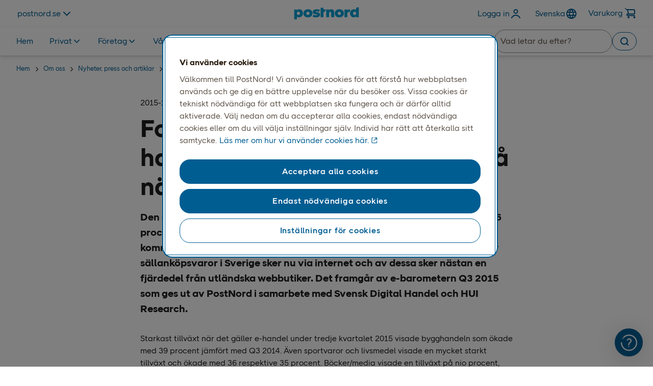

--- FILE ---
content_type: text/html; charset=utf-8
request_url: https://www.postnord.se/om-oss/nyheter-press-och-artiklar/2015/fortsatt-kraftig-tillvaxt-for-e-handeln---vart-femte-kop-sker-pa-natet/
body_size: 19601
content:


<!DOCTYPE html>
<html xml:lang="sv" lang="sv" data-environment="production">
<head>


        <script type="text/javascript" src="https://cdn.optimizely.com/js/26250170447.js"></script>

    <!-- Google Tag Manager -->
    <script>
        (function (w, d, s, l, i) {
            w[l] = w[l] || []; w[l].push({ 'gtm.start': new Date().getTime(), event: 'gtm.js' });
            var f = d.getElementsByTagName(s)[0], j = d.createElement(s), dl = l != 'dataLayer' ? '&l=' + l : '';
            j.async = true; j.src = 'https://insight.postnord.com/gtm.js?id=' + i + dl; f.parentNode.insertBefore(j, f);
        })(window, document, 'script', 'dataLayer', 'GTM-TPWQNFM');
    </script>
    <script>window.dataLayer = window.dataLayer || [];</script>
    <!-- End Google Tag Manager -->

    <!-- Header Inline Script -->
<!-- Search mailbox or service point
<script type="text/javascript" language="javascript">
  document.addEventListener("DOMContentLoaded", (event) => {
    function showMyBoxOnly() {
      const url = new URL(this.window.location.href)
      if (!url.toString().includes('myBoxOnly') && !url.toString().includes('hideList')) {
        url.searchParams.append('myBoxOnly', true)
        url.searchParams.append('hideList', true)
        this.window.location.href = url.toString()
      }
    }
    showMyBoxOnly()
  })
</script>-->
<style type="text/css">
pn-marketweb-siteheader .siteheader-row pn-search-field pn-button button:hover .pn-button-bg, pn-marketweb-siteheader .siteheader-row pn-search-field pn-button button:hover .pn-button-bg::after {
  background-color: #005d92;
}

</style>
    <!-- End Header Inline Script -->

<meta charset="utf-8" />
<meta name="theme-color" content="#ffffff">
<title>Fortsatt kraftig tillv&#xE4;xt f&#xF6;r e-handeln - vart femte k&#xF6;p sker p&#xE5; n&#xE4;tet  | PostNord</title>
<meta name="viewport" content="width=device-width, initial-scale=1.0, maximum-scale=5.0" />
<meta content="Den svenska detaljhandelns f&#xF6;rs&#xE4;ljning av varor &#xF6;ver internet &#xF6;kade med 16 procent under tredje kvartalet 2015. Prognosen &#xE4;r att e-handeln med varor kommer att oms&#xE4;tta &#xF6;ver 50 miljarder kronor 2015. Drygt vart femte k&#xF6;p av s&#xE4;llank&#xF6;psvaror i Sverige sker nu via internet och av dessa sker n&#xE4;stan en fj&#xE4;rdedel fr&#xE5;n utl&#xE4;ndska webbutiker. Det framg&#xE5;r av e-barometern Q3 2015 som ges ut av PostNord i samarbete med Svensk Digital Handel och HUI Research." name="description"></meta>
<meta content="Fortsatt kraftig tillv&#xE4;xt f&#xF6;r e-handeln - vart femte k&#xF6;p sker p&#xE5; n&#xE4;tet" property="og:title"></meta>
<meta content="Den svenska detaljhandelns f&#xF6;rs&#xE4;ljning av varor &#xF6;ver internet &#xF6;kade med 16 procent under tredje kvartalet 2015. Prognosen &#xE4;r att e-handeln med varor kommer att oms&#xE4;tta &#xF6;ver 50 miljarder kronor 2015. Drygt vart femte k&#xF6;p av s&#xE4;llank&#xF6;psvaror i Sverige sker nu via internet och av dessa sker n&#xE4;stan en fj&#xE4;rdedel fr&#xE5;n utl&#xE4;ndska webbutiker. Det framg&#xE5;r av e-barometern Q3 2015 som ges ut av PostNord i samarbete med Svensk Digital Handel och HUI Research." property="og:description"></meta>
<meta content="https://www.postnord.se/om-oss/nyheter-press-och-artiklar/2015/fortsatt-kraftig-tillvaxt-for-e-handeln---vart-femte-kop-sker-pa-natet/" property="og:url"></meta>


<meta content="website" property="og:type"></meta>

<meta content="INDEX, FOLLOW" name="robots"></meta>
<meta content="summary" name="twitter:card"></meta>
<meta content="Fortsatt kraftig tillv&#xE4;xt f&#xF6;r e-handeln - vart femte k&#xF6;p sker p&#xE5; n&#xE4;tet" name="twitter:title"></meta>
<meta content="Den svenska detaljhandelns f&#xF6;rs&#xE4;ljning av varor &#xF6;ver internet &#xF6;kade med 16 procent under tredje kvartalet 2015. Prognosen &#xE4;r att e-handeln med varor kommer att oms&#xE4;tta &#xF6;ver 50 miljarder kronor 2015. Drygt vart femte k&#xF6;p av s&#xE4;llank&#xF6;psvaror i Sverige sker nu via internet och av dessa sker n&#xE4;stan en fj&#xE4;rdedel fr&#xE5;n utl&#xE4;ndska webbutiker. Det framg&#xE5;r av e-barometern Q3 2015 som ges ut av PostNord i samarbete med Svensk Digital Handel och HUI Research." name="twitter:description"></meta>


<meta content="global" name="metric:category"></meta>
<meta content="unknown" name="metric:customertype"></meta>

<meta name="pageid" content="112662" />
<link rel="canonical" href="https://www.postnord.se/om-oss/nyheter-press-och-artiklar/2015/fortsatt-kraftig-tillvaxt-for-e-handeln---vart-femte-kop-sker-pa-natet/" />
        <link rel="alternate" href="https://www.postnord.se/om-oss/nyheter-press-och-artiklar/2015/fortsatt-kraftig-tillvaxt-for-e-handeln---vart-femte-kop-sker-pa-natet/" hreflang="sv" />

<link rel="apple-touch-icon" sizes="180x180" href="/apple-touch-icon.png">
<link rel="icon" type="image/x-icon" href="/favicon.ico" />
<link rel="icon" type="image/png" sizes="32x32" href="/favicon-32x32.png">
<link rel="icon" type="image/png" sizes="16x16" href="/favicon-16x16.png">
<link rel="icon" type="image/png" sizes="192x192" href="/android-chrome-192x192.png">
<link rel="icon" type="image/png" sizes="512x512" href="/android-chrome-512x512.png">
<meta name="msapplication-TileColor" content="#da532c">
<meta name="theme-color" content="#ffffff">

<link rel="preconnect" href="https://www.googletagmanager.com" />
<link rel="preconnect" href="https://cdn.cookielaw.org/scripttemplates" />
<link rel="preconnect" href="https://postnord.humany.net" />
<link rel="preconnect" href="https://geolocation.onetrust.com" />
<link rel="preconnect" href="https://portal-hosting.humany.net" />
<link rel="preconnect" href="https://hosting.humany.net" />
<link rel="preconnect" href="https://siteimproveanalytics.com" />
<link rel="preconnect" href="https://dl.episerver.net" />
<link rel="preconnect" href="https://cdn.jsdelivr.net" />
<link rel="preconnect" href="https://cdn.cookielaw.org" />
<link rel="preconnect" href="https://js.monitor.azure.com" />
<link rel="preconnect" href="https://cdn.optimizely.com" />
<link rel="preconnect" href="https://dc.services.visualstudio.com" />

    <link rel="preload" href="/dist/critical/PostNordSans-Regular-20260115.woff2" as="font" type="font/woff2" crossorigin="anonymous" />
    <link rel="preload" href="/dist/critical/PostNordSans-Bold-20260115.woff2" as="font" type="font/woff2" crossorigin="anonymous" />
    <link rel="preload" href="/dist/client/clientstyles-20260115.css" as="style" crossorigin="anonymous" />
<link crossorigin="anonymous" href="/dist/client/client-20260115.js" rel="modulepreload" />
<link crossorigin="anonymous" href="/dist/client/preload-helper-20260115.js" rel="modulepreload" />
<link crossorigin="anonymous" href="/dist/client/helpers-20260115.js" rel="modulepreload" />
<link crossorigin="anonymous" href="/dist/client/index-20260115.js" rel="modulepreload" />
<link crossorigin="anonymous" href="/dist/client/entry-client-20260115.js" rel="modulepreload" />
<script defer="true" src="/dist/client/client-20260115.js" type="module"></script>
<script defer="true" src="/dist/client/entry-client-20260115.js" type="module"></script>
    <link rel="stylesheet" href="/dist/client/clientstyles-20260115.css" crossorigin="anonymous" />

    



    <script>
!function(T,l,y){var S=T.location,k="script",D="instrumentationKey",C="ingestionendpoint",I="disableExceptionTracking",E="ai.device.",b="toLowerCase",w="crossOrigin",N="POST",e="appInsightsSDK",t=y.name||"appInsights";(y.name||T[e])&&(T[e]=t);var n=T[t]||function(d){var g=!1,f=!1,m={initialize:!0,queue:[],sv:"5",version:2,config:d};function v(e,t){var n={},a="Browser";return n[E+"id"]=a[b](),n[E+"type"]=a,n["ai.operation.name"]=S&&S.pathname||"_unknown_",n["ai.internal.sdkVersion"]="javascript:snippet_"+(m.sv||m.version),{time:function(){var e=new Date;function t(e){var t=""+e;return 1===t.length&&(t="0"+t),t}return e.getUTCFullYear()+"-"+t(1+e.getUTCMonth())+"-"+t(e.getUTCDate())+"T"+t(e.getUTCHours())+":"+t(e.getUTCMinutes())+":"+t(e.getUTCSeconds())+"."+((e.getUTCMilliseconds()/1e3).toFixed(3)+"").slice(2,5)+"Z"}(),iKey:e,name:"Microsoft.ApplicationInsights."+e.replace(/-/g,"")+"."+t,sampleRate:100,tags:n,data:{baseData:{ver:2}}}}var h=d.url||y.src;if(h){function a(e){var t,n,a,i,r,o,s,c,u,p,l;g=!0,m.queue=[],f||(f=!0,t=h,s=function(){var e={},t=d.connectionString;if(t)for(var n=t.split(";"),a=0;a<n.length;a++){var i=n[a].split("=");2===i.length&&(e[i[0][b]()]=i[1])}if(!e[C]){var r=e.endpointsuffix,o=r?e.location:null;e[C]="https://"+(o?o+".":"")+"dc."+(r||"services.visualstudio.com")}return e}(),c=s[D]||d[D]||"",u=s[C],p=u?u+"/v2/track":d.endpointUrl,(l=[]).push((n="SDK LOAD Failure: Failed to load Application Insights SDK script (See stack for details)",a=t,i=p,(o=(r=v(c,"Exception")).data).baseType="ExceptionData",o.baseData.exceptions=[{typeName:"SDKLoadFailed",message:n.replace(/\./g,"-"),hasFullStack:!1,stack:n+"\nSnippet failed to load ["+a+"] -- Telemetry is disabled\nHelp Link: https://go.microsoft.com/fwlink/?linkid=2128109\nHost: "+(S&&S.pathname||"_unknown_")+"\nEndpoint: "+i,parsedStack:[]}],r)),l.push(function(e,t,n,a){var i=v(c,"Message"),r=i.data;r.baseType="MessageData";var o=r.baseData;return o.message='AI (Internal): 99 message:"'+("SDK LOAD Failure: Failed to load Application Insights SDK script (See stack for details) ("+n+")").replace(/\"/g,"")+'"',o.properties={endpoint:a},i}(0,0,t,p)),function(e,t){if(JSON){var n=T.fetch;if(n&&!y.useXhr)n(t,{method:N,body:JSON.stringify(e),mode:"cors"});else if(XMLHttpRequest){var a=new XMLHttpRequest;a.open(N,t),a.setRequestHeader("Content-type","application/json"),a.send(JSON.stringify(e))}}}(l,p))}function i(e,t){f||setTimeout(function(){!t&&m.core||a()},500)}var e=function(){var n=l.createElement(k);n.src=h;var e=y[w];return!e&&""!==e||"undefined"==n[w]||(n[w]=e),n.onload=i,n.onerror=a,n.onreadystatechange=function(e,t){"loaded"!==n.readyState&&"complete"!==n.readyState||i(0,t)},n}();y.ld<0?l.getElementsByTagName("head")[0].appendChild(e):setTimeout(function(){l.getElementsByTagName(k)[0].parentNode.appendChild(e)},y.ld||0)}try{m.cookie=l.cookie}catch(p){}function t(e){for(;e.length;)!function(t){m[t]=function(){var e=arguments;g||m.queue.push(function(){m[t].apply(m,e)})}}(e.pop())}var n="track",r="TrackPage",o="TrackEvent";t([n+"Event",n+"PageView",n+"Exception",n+"Trace",n+"DependencyData",n+"Metric",n+"PageViewPerformance","start"+r,"stop"+r,"start"+o,"stop"+o,"addTelemetryInitializer","setAuthenticatedUserContext","clearAuthenticatedUserContext","flush"]),m.SeverityLevel={Verbose:0,Information:1,Warning:2,Error:3,Critical:4};var s=(d.extensionConfig||{}).ApplicationInsightsAnalytics||{};if(!0!==d[I]&&!0!==s[I]){var c="onerror";t(["_"+c]);var u=T[c];T[c]=function(e,t,n,a,i){var r=u&&u(e,t,n,a,i);return!0!==r&&m["_"+c]({message:e,url:t,lineNumber:n,columnNumber:a,error:i}),r},d.autoExceptionInstrumented=!0}return m}(y.cfg);function a(){y.onInit&&y.onInit(n)}(T[t]=n).queue&&0===n.queue.length?(n.queue.push(a),n.trackPageView({})):a()}(window,document,{src: "https://js.monitor.azure.com/scripts/b/ai.2.gbl.min.js", crossOrigin: "anonymous", cfg: { instrumentationKey:'0f8096ea-ecbd-427c-b3f6-9c27f7eab27c', disableCookiesUsage: false }});
</script>



    


    

    <style>
@charset "UTF-8";.hide,.disruption-banner__message.hidden{display:none}.visually-hidden{clip:rect(0 0 0 0);clip-path:inset(50%);height:1px;overflow:hidden;position:absolute;white-space:nowrap;width:1px}.sr-only{position:absolute;width:1px;height:1px;padding:0;margin:-1px;overflow:hidden;clip:rect(0,0,0,0);white-space:nowrap;border:0}pn-modal[open=false]{display:none}[data-startpagehero-layout=smaller] .startpage-hero-image img{max-height:300px}pn-marketweb-siteheader pn-button-dropdown:not(.hydrated){display:none}header{min-height:51px}@media screen and (min-width: 768px){header{min-height:109px}}:root{--blue: #007bff;--indigo: #6610f2;--purple: #6f42c1;--pink: #e83e8c;--red: #dc3545;--orange: #fd7e14;--yellow: #ffc107;--green: #28a745;--teal: #20c997;--cyan: #17a2b8;--white: #FFFFFF;--gray: #6c757d;--gray-dark: #343a40;--primary: #007bff;--secondary: #6c757d;--success: #28a745;--info: #17a2b8;--warning: #ffc107;--danger: #dc3545;--light: #f8f9fa;--dark: #343a40;--black: #000000;--gray-darkest: #2D2013;--gray-dark: #5E554A;--gray-default: #969087;--gray-medium: #969087;--gray-light: #D3CECB;--gray-lightest: #F3F2F2;--gray-25: #F9F8F8;--blue-default: #00A0D6;--blue-darkest: #0D234B;--blue-dark: #005D92;--blue-light: #8EDDF9;--blue-lightest: #e0f8ff;--blue-25: #EFFBFF;--coral-default: #F06365;--coral-darkest: #500715;--coral-dark: #9B1C2E;--coral-light: #FBC2C1;--coral-lightest: #FDEFEE;--coral-25: #FEF7F6;--orange-default: #F89142;--orange-darkest: #4F1600;--orange-dark: #99290A;--orange-light: #FFC8A3;--orange-lightest: #FFF1E3;--orange-25: #FFF8F1;--green-default: #5EC584;--green-darkest: #002F24;--green-dark: #005E41;--green-light: #ABE3BB;--green-lightest: #DCF6E7;--green-25: #EDFBF3;--breakpoint-xxs: 0;--breakpoint-xs: 321px;--breakpoint-sm: 576px;--breakpoint-md: 768px;--breakpoint-lg: 992px;--breakpoint-xl: 1200px;--breakpoint-xxl: 1640px;--breakpoint-fhd: 1920px;--font-family-sans-serif: PostNord Sans;--font-family-monospace: SFMono-Regular, Menlo, Monaco, Consolas, "Liberation Mono", "Courier New", monospace}*,*:before,*:after{box-sizing:border-box}html{font-family:sans-serif;line-height:1.15;-webkit-text-size-adjust:100%;-webkit-tap-highlight-color:rgba(0,0,0,0)}article,aside,figcaption,figure,footer,header,hgroup,main,nav,section{display:block}body{margin:0;font-family:PostNord Sans;font-size:1.6rem;font-weight:400;line-height:1.5;color:#1e1e1e;text-align:left;background-color:#fff;overflow-x:hidden}[tabindex="-1"]:focus:not(:focus-visible){outline:0!important}hr{box-sizing:content-box;height:0;overflow:visible}h1,h2,h3,h4,h5,h6{margin-top:0;margin-bottom:.5rem}p{margin-top:0;margin-bottom:1rem}abbr[title],abbr[data-original-title]{text-decoration:underline;-webkit-text-decoration:underline dotted;text-decoration:underline dotted;cursor:help;border-bottom:0;-webkit-text-decoration-skip-ink:none;text-decoration-skip-ink:none}address{margin-bottom:1rem;font-style:normal;line-height:inherit}ol,ul,dl{margin-top:0;margin-bottom:1rem}ol ol,ul ul,ol ul,ul ol{margin-bottom:0}dt{font-weight:700}dd{margin-bottom:.5rem;margin-left:0}blockquote{margin:0 0 1rem}b,strong{font-weight:700}small{font-size:80%}sub,sup{position:relative;font-size:75%;line-height:0;vertical-align:baseline}sub{bottom:-.25em}sup{top:-.5em}a{color:#005d92;text-decoration:none;background-color:transparent}a:hover{color:#002c46;text-decoration:underline}a:not([href]):not([class]){color:inherit;text-decoration:none}a:not([href]):not([class]):hover{color:inherit;text-decoration:none}pre,code,kbd,samp{font-family:SFMono-Regular,Menlo,Monaco,Consolas,Liberation Mono,Courier New,monospace;font-size:1em}pre{margin-top:0;margin-bottom:1rem;overflow:auto;-ms-overflow-style:scrollbar}figure{margin:0 0 1rem}img{vertical-align:middle;border-style:none}svg{overflow:hidden;vertical-align:middle}table{border-collapse:collapse}caption{padding-top:.75rem;padding-bottom:.75rem;color:#6c757d;text-align:left;caption-side:bottom}th{text-align:inherit;text-align:-webkit-match-parent}label{display:inline-block;margin-bottom:.5rem}button{border-radius:0}button:focus:not(:focus-visible){outline:0}input,button,select,optgroup,textarea{margin:0;font-family:inherit;font-size:inherit;line-height:inherit}button,input{overflow:visible}button,select{text-transform:none}[role=button]{cursor:pointer}select{word-wrap:normal}button,[type=button],[type=reset],[type=submit]{-webkit-appearance:button}button:not(:disabled),[type=button]:not(:disabled),[type=reset]:not(:disabled),[type=submit]:not(:disabled){cursor:pointer}button::-moz-focus-inner,[type=button]::-moz-focus-inner,[type=reset]::-moz-focus-inner,[type=submit]::-moz-focus-inner{padding:0;border-style:none}input[type=radio],input[type=checkbox]{box-sizing:border-box;padding:0}textarea{overflow:auto;resize:vertical}fieldset{min-width:0;padding:0;margin:0;border:0}legend{display:block;width:100%;max-width:100%;padding:0;margin-bottom:.5rem;font-size:1.5rem;line-height:inherit;color:inherit;white-space:normal}progress{vertical-align:baseline}[type=number]::-webkit-inner-spin-button,[type=number]::-webkit-outer-spin-button{height:auto}[type=search]{outline-offset:-2px;-webkit-appearance:none}[type=search]::-webkit-search-decoration{-webkit-appearance:none}::-webkit-file-upload-button{font:inherit;-webkit-appearance:button}output{display:inline-block}summary{display:list-item;cursor:pointer}template{display:none}.container,.container-fluid,.container-xxl,.container-xl,.container-lg,.container-md,.container-sm{width:100%;padding-right:15px;padding-left:15px;margin-right:auto;margin-left:auto}@media (min-width: 576px){.container-sm,.container-xs,.container{max-width:540px}}@media (min-width: 768px){.container-md,.container-sm,.container-xs,.container{max-width:720px}}@media (min-width: 992px){.container-lg,.container-md,.container-sm,.container-xs,.container{max-width:960px}}@media (min-width: 1200px){.container-xl,.container-lg,.container-md,.container-sm,.container-xs,.container{max-width:1140px}}@media (min-width: 1640px){.container-xxl,.container-xl,.container-lg,.container-md,.container-sm,.container-xs,.container{max-width:1440px}}.row{display:flex;flex-wrap:wrap;margin-right:-15px;margin-left:-15px}.no-gutters{margin-right:0;margin-left:0}.no-gutters>.col,.no-gutters>[class*=col-]{padding-right:0;padding-left:0}.col-fhd,.col-fhd-auto,.col-fhd-12,.col-fhd-11,.col-fhd-10,.col-fhd-9,.col-fhd-8,.col-fhd-7,.col-fhd-6,.col-fhd-5,.col-fhd-4,.col-fhd-3,.col-fhd-2,.col-fhd-1,.col-xxl,.col-xxl-auto,.col-xxl-12,.col-xxl-11,.col-xxl-10,.col-xxl-9,.col-xxl-8,.col-xxl-7,.col-xxl-6,.col-xxl-5,.col-xxl-4,.col-xxl-3,.col-xxl-2,.col-xxl-1,.col-xl,.col-xl-auto,.col-xl-12,.col-xl-11,.col-xl-10,.col-xl-9,.col-xl-8,.col-xl-7,.col-xl-6,.col-xl-5,.col-xl-4,.col-xl-3,.col-xl-2,.col-xl-1,.col-lg,.col-lg-auto,.col-lg-12,.col-lg-11,.col-lg-10,.col-lg-9,.col-lg-8,.col-lg-7,.col-lg-6,.col-lg-5,.col-lg-4,.col-lg-3,.col-lg-2,.col-lg-1,.col-md,.col-md-auto,.col-md-12,.col-md-11,.col-md-10,.col-md-9,.col-md-8,.col-md-7,.col-md-6,.col-md-5,.col-md-4,.col-md-3,.col-md-2,.col-md-1,.col-sm,.col-sm-auto,.col-sm-12,.col-sm-11,.col-sm-10,.col-sm-9,.col-sm-8,.col-sm-7,.col-sm-6,.col-sm-5,.col-sm-4,.col-sm-3,.col-sm-2,.col-sm-1,.col-xs,.col-xs-auto,.col-xs-12,.col-xs-11,.col-xs-10,.col-xs-9,.col-xs-8,.col-xs-7,.col-xs-6,.col-xs-5,.col-xs-4,.col-xs-3,.col-xs-2,.col-xs-1,.col,.col-auto,.col-12,.col-11,.col-10,.col-9,.col-8,.col-7,.col-6,.col-5,.col-4,.col-3,.col-2,.col-1{position:relative;width:100%;padding-right:15px;padding-left:15px}.col{flex-basis:0;flex-grow:1;max-width:100%}.row-cols-1>*{flex:0 0 100%;max-width:100%}.row-cols-2>*{flex:0 0 50%;max-width:50%}.row-cols-3>*{flex:0 0 33.3333333333%;max-width:33.3333333333%}.row-cols-4>*{flex:0 0 25%;max-width:25%}.row-cols-5>*{flex:0 0 20%;max-width:20%}.row-cols-6>*{flex:0 0 16.6666666667%;max-width:16.6666666667%}.col-auto{flex:0 0 auto;width:auto;max-width:100%}.col-1{flex:0 0 8.33333333%;max-width:8.33333333%}.col-2{flex:0 0 16.66666667%;max-width:16.66666667%}.col-3{flex:0 0 25%;max-width:25%}.col-4{flex:0 0 33.33333333%;max-width:33.33333333%}.col-5{flex:0 0 41.66666667%;max-width:41.66666667%}.col-6{flex:0 0 50%;max-width:50%}.col-7{flex:0 0 58.33333333%;max-width:58.33333333%}.col-8{flex:0 0 66.66666667%;max-width:66.66666667%}.col-9{flex:0 0 75%;max-width:75%}.col-10{flex:0 0 83.33333333%;max-width:83.33333333%}.col-11{flex:0 0 91.66666667%;max-width:91.66666667%}.col-12{flex:0 0 100%;max-width:100%}.order-first{order:-1}.order-last{order:13}.order-0{order:0}.order-1{order:1}.order-2{order:2}.order-3{order:3}.order-4{order:4}.order-5{order:5}.order-6{order:6}.order-7{order:7}.order-8{order:8}.order-9{order:9}.order-10{order:10}.order-11{order:11}.order-12{order:12}.offset-1{margin-left:8.33333333%}.offset-2{margin-left:16.66666667%}.offset-3{margin-left:25%}.offset-4{margin-left:33.33333333%}.offset-5{margin-left:41.66666667%}.offset-6{margin-left:50%}.offset-7{margin-left:58.33333333%}.offset-8{margin-left:66.66666667%}.offset-9{margin-left:75%}.offset-10{margin-left:83.33333333%}.offset-11{margin-left:91.66666667%}@media (min-width: 321px){.col-xs{flex-basis:0;flex-grow:1;max-width:100%}.row-cols-xs-1>*{flex:0 0 100%;max-width:100%}.row-cols-xs-2>*{flex:0 0 50%;max-width:50%}.row-cols-xs-3>*{flex:0 0 33.3333333333%;max-width:33.3333333333%}.row-cols-xs-4>*{flex:0 0 25%;max-width:25%}.row-cols-xs-5>*{flex:0 0 20%;max-width:20%}.row-cols-xs-6>*{flex:0 0 16.6666666667%;max-width:16.6666666667%}.col-xs-auto{flex:0 0 auto;width:auto;max-width:100%}.col-xs-1{flex:0 0 8.33333333%;max-width:8.33333333%}.col-xs-2{flex:0 0 16.66666667%;max-width:16.66666667%}.col-xs-3{flex:0 0 25%;max-width:25%}.col-xs-4{flex:0 0 33.33333333%;max-width:33.33333333%}.col-xs-5{flex:0 0 41.66666667%;max-width:41.66666667%}.col-xs-6{flex:0 0 50%;max-width:50%}.col-xs-7{flex:0 0 58.33333333%;max-width:58.33333333%}.col-xs-8{flex:0 0 66.66666667%;max-width:66.66666667%}.col-xs-9{flex:0 0 75%;max-width:75%}.col-xs-10{flex:0 0 83.33333333%;max-width:83.33333333%}.col-xs-11{flex:0 0 91.66666667%;max-width:91.66666667%}.col-xs-12{flex:0 0 100%;max-width:100%}.order-xs-first{order:-1}.order-xs-last{order:13}.order-xs-0{order:0}.order-xs-1{order:1}.order-xs-2{order:2}.order-xs-3{order:3}.order-xs-4{order:4}.order-xs-5{order:5}.order-xs-6{order:6}.order-xs-7{order:7}.order-xs-8{order:8}.order-xs-9{order:9}.order-xs-10{order:10}.order-xs-11{order:11}.order-xs-12{order:12}.offset-xs-0{margin-left:0}.offset-xs-1{margin-left:8.33333333%}.offset-xs-2{margin-left:16.66666667%}.offset-xs-3{margin-left:25%}.offset-xs-4{margin-left:33.33333333%}.offset-xs-5{margin-left:41.66666667%}.offset-xs-6{margin-left:50%}.offset-xs-7{margin-left:58.33333333%}.offset-xs-8{margin-left:66.66666667%}.offset-xs-9{margin-left:75%}.offset-xs-10{margin-left:83.33333333%}.offset-xs-11{margin-left:91.66666667%}}@media (min-width: 576px){.col-sm{flex-basis:0;flex-grow:1;max-width:100%}.row-cols-sm-1>*{flex:0 0 100%;max-width:100%}.row-cols-sm-2>*{flex:0 0 50%;max-width:50%}.row-cols-sm-3>*{flex:0 0 33.3333333333%;max-width:33.3333333333%}.row-cols-sm-4>*{flex:0 0 25%;max-width:25%}.row-cols-sm-5>*{flex:0 0 20%;max-width:20%}.row-cols-sm-6>*{flex:0 0 16.6666666667%;max-width:16.6666666667%}.col-sm-auto{flex:0 0 auto;width:auto;max-width:100%}.col-sm-1{flex:0 0 8.33333333%;max-width:8.33333333%}.col-sm-2{flex:0 0 16.66666667%;max-width:16.66666667%}.col-sm-3{flex:0 0 25%;max-width:25%}.col-sm-4{flex:0 0 33.33333333%;max-width:33.33333333%}.col-sm-5{flex:0 0 41.66666667%;max-width:41.66666667%}.col-sm-6{flex:0 0 50%;max-width:50%}.col-sm-7{flex:0 0 58.33333333%;max-width:58.33333333%}.col-sm-8{flex:0 0 66.66666667%;max-width:66.66666667%}.col-sm-9{flex:0 0 75%;max-width:75%}.col-sm-10{flex:0 0 83.33333333%;max-width:83.33333333%}.col-sm-11{flex:0 0 91.66666667%;max-width:91.66666667%}.col-sm-12{flex:0 0 100%;max-width:100%}.order-sm-first{order:-1}.order-sm-last{order:13}.order-sm-0{order:0}.order-sm-1{order:1}.order-sm-2{order:2}.order-sm-3{order:3}.order-sm-4{order:4}.order-sm-5{order:5}.order-sm-6{order:6}.order-sm-7{order:7}.order-sm-8{order:8}.order-sm-9{order:9}.order-sm-10{order:10}.order-sm-11{order:11}.order-sm-12{order:12}.offset-sm-0{margin-left:0}.offset-sm-1{margin-left:8.33333333%}.offset-sm-2{margin-left:16.66666667%}.offset-sm-3{margin-left:25%}.offset-sm-4{margin-left:33.33333333%}.offset-sm-5{margin-left:41.66666667%}.offset-sm-6{margin-left:50%}.offset-sm-7{margin-left:58.33333333%}.offset-sm-8{margin-left:66.66666667%}.offset-sm-9{margin-left:75%}.offset-sm-10{margin-left:83.33333333%}.offset-sm-11{margin-left:91.66666667%}}@media (min-width: 768px){.col-md{flex-basis:0;flex-grow:1;max-width:100%}.row-cols-md-1>*{flex:0 0 100%;max-width:100%}.row-cols-md-2>*{flex:0 0 50%;max-width:50%}.row-cols-md-3>*{flex:0 0 33.3333333333%;max-width:33.3333333333%}.row-cols-md-4>*{flex:0 0 25%;max-width:25%}.row-cols-md-5>*{flex:0 0 20%;max-width:20%}.row-cols-md-6>*{flex:0 0 16.6666666667%;max-width:16.6666666667%}.col-md-auto{flex:0 0 auto;width:auto;max-width:100%}.col-md-1{flex:0 0 8.33333333%;max-width:8.33333333%}.col-md-2{flex:0 0 16.66666667%;max-width:16.66666667%}.col-md-3{flex:0 0 25%;max-width:25%}.col-md-4{flex:0 0 33.33333333%;max-width:33.33333333%}.col-md-5{flex:0 0 41.66666667%;max-width:41.66666667%}.col-md-6{flex:0 0 50%;max-width:50%}.col-md-7{flex:0 0 58.33333333%;max-width:58.33333333%}.col-md-8{flex:0 0 66.66666667%;max-width:66.66666667%}.col-md-9{flex:0 0 75%;max-width:75%}.col-md-10{flex:0 0 83.33333333%;max-width:83.33333333%}.col-md-11{flex:0 0 91.66666667%;max-width:91.66666667%}.col-md-12{flex:0 0 100%;max-width:100%}.order-md-first{order:-1}.order-md-last{order:13}.order-md-0{order:0}.order-md-1{order:1}.order-md-2{order:2}.order-md-3{order:3}.order-md-4{order:4}.order-md-5{order:5}.order-md-6{order:6}.order-md-7{order:7}.order-md-8{order:8}.order-md-9{order:9}.order-md-10{order:10}.order-md-11{order:11}.order-md-12{order:12}.offset-md-0{margin-left:0}.offset-md-1{margin-left:8.33333333%}.offset-md-2{margin-left:16.66666667%}.offset-md-3{margin-left:25%}.offset-md-4{margin-left:33.33333333%}.offset-md-5{margin-left:41.66666667%}.offset-md-6{margin-left:50%}.offset-md-7{margin-left:58.33333333%}.offset-md-8{margin-left:66.66666667%}.offset-md-9{margin-left:75%}.offset-md-10{margin-left:83.33333333%}.offset-md-11{margin-left:91.66666667%}}@media (min-width: 992px){.col-lg{flex-basis:0;flex-grow:1;max-width:100%}.row-cols-lg-1>*{flex:0 0 100%;max-width:100%}.row-cols-lg-2>*{flex:0 0 50%;max-width:50%}.row-cols-lg-3>*{flex:0 0 33.3333333333%;max-width:33.3333333333%}.row-cols-lg-4>*{flex:0 0 25%;max-width:25%}.row-cols-lg-5>*{flex:0 0 20%;max-width:20%}.row-cols-lg-6>*{flex:0 0 16.6666666667%;max-width:16.6666666667%}.col-lg-auto{flex:0 0 auto;width:auto;max-width:100%}.col-lg-1{flex:0 0 8.33333333%;max-width:8.33333333%}.col-lg-2{flex:0 0 16.66666667%;max-width:16.66666667%}.col-lg-3{flex:0 0 25%;max-width:25%}.col-lg-4{flex:0 0 33.33333333%;max-width:33.33333333%}.col-lg-5{flex:0 0 41.66666667%;max-width:41.66666667%}.col-lg-6{flex:0 0 50%;max-width:50%}.col-lg-7{flex:0 0 58.33333333%;max-width:58.33333333%}.col-lg-8{flex:0 0 66.66666667%;max-width:66.66666667%}.col-lg-9{flex:0 0 75%;max-width:75%}.col-lg-10{flex:0 0 83.33333333%;max-width:83.33333333%}.col-lg-11{flex:0 0 91.66666667%;max-width:91.66666667%}.col-lg-12{flex:0 0 100%;max-width:100%}.order-lg-first{order:-1}.order-lg-last{order:13}.order-lg-0{order:0}.order-lg-1{order:1}.order-lg-2{order:2}.order-lg-3{order:3}.order-lg-4{order:4}.order-lg-5{order:5}.order-lg-6{order:6}.order-lg-7{order:7}.order-lg-8{order:8}.order-lg-9{order:9}.order-lg-10{order:10}.order-lg-11{order:11}.order-lg-12{order:12}.offset-lg-0{margin-left:0}.offset-lg-1{margin-left:8.33333333%}.offset-lg-2{margin-left:16.66666667%}.offset-lg-3{margin-left:25%}.offset-lg-4{margin-left:33.33333333%}.offset-lg-5{margin-left:41.66666667%}.offset-lg-6{margin-left:50%}.offset-lg-7{margin-left:58.33333333%}.offset-lg-8{margin-left:66.66666667%}.offset-lg-9{margin-left:75%}.offset-lg-10{margin-left:83.33333333%}.offset-lg-11{margin-left:91.66666667%}}@media (min-width: 1200px){.col-xl{flex-basis:0;flex-grow:1;max-width:100%}.row-cols-xl-1>*{flex:0 0 100%;max-width:100%}.row-cols-xl-2>*{flex:0 0 50%;max-width:50%}.row-cols-xl-3>*{flex:0 0 33.3333333333%;max-width:33.3333333333%}.row-cols-xl-4>*{flex:0 0 25%;max-width:25%}.row-cols-xl-5>*{flex:0 0 20%;max-width:20%}.row-cols-xl-6>*{flex:0 0 16.6666666667%;max-width:16.6666666667%}.col-xl-auto{flex:0 0 auto;width:auto;max-width:100%}.col-xl-1{flex:0 0 8.33333333%;max-width:8.33333333%}.col-xl-2{flex:0 0 16.66666667%;max-width:16.66666667%}.col-xl-3{flex:0 0 25%;max-width:25%}.col-xl-4{flex:0 0 33.33333333%;max-width:33.33333333%}.col-xl-5{flex:0 0 41.66666667%;max-width:41.66666667%}.col-xl-6{flex:0 0 50%;max-width:50%}.col-xl-7{flex:0 0 58.33333333%;max-width:58.33333333%}.col-xl-8{flex:0 0 66.66666667%;max-width:66.66666667%}.col-xl-9{flex:0 0 75%;max-width:75%}.col-xl-10{flex:0 0 83.33333333%;max-width:83.33333333%}.col-xl-11{flex:0 0 91.66666667%;max-width:91.66666667%}.col-xl-12{flex:0 0 100%;max-width:100%}.order-xl-first{order:-1}.order-xl-last{order:13}.order-xl-0{order:0}.order-xl-1{order:1}.order-xl-2{order:2}.order-xl-3{order:3}.order-xl-4{order:4}.order-xl-5{order:5}.order-xl-6{order:6}.order-xl-7{order:7}.order-xl-8{order:8}.order-xl-9{order:9}.order-xl-10{order:10}.order-xl-11{order:11}.order-xl-12{order:12}.offset-xl-0{margin-left:0}.offset-xl-1{margin-left:8.33333333%}.offset-xl-2{margin-left:16.66666667%}.offset-xl-3{margin-left:25%}.offset-xl-4{margin-left:33.33333333%}.offset-xl-5{margin-left:41.66666667%}.offset-xl-6{margin-left:50%}.offset-xl-7{margin-left:58.33333333%}.offset-xl-8{margin-left:66.66666667%}.offset-xl-9{margin-left:75%}.offset-xl-10{margin-left:83.33333333%}.offset-xl-11{margin-left:91.66666667%}}@media (min-width: 1640px){.col-xxl{flex-basis:0;flex-grow:1;max-width:100%}.row-cols-xxl-1>*{flex:0 0 100%;max-width:100%}.row-cols-xxl-2>*{flex:0 0 50%;max-width:50%}.row-cols-xxl-3>*{flex:0 0 33.3333333333%;max-width:33.3333333333%}.row-cols-xxl-4>*{flex:0 0 25%;max-width:25%}.row-cols-xxl-5>*{flex:0 0 20%;max-width:20%}.row-cols-xxl-6>*{flex:0 0 16.6666666667%;max-width:16.6666666667%}.col-xxl-auto{flex:0 0 auto;width:auto;max-width:100%}.col-xxl-1{flex:0 0 8.33333333%;max-width:8.33333333%}.col-xxl-2{flex:0 0 16.66666667%;max-width:16.66666667%}.col-xxl-3{flex:0 0 25%;max-width:25%}.col-xxl-4{flex:0 0 33.33333333%;max-width:33.33333333%}.col-xxl-5{flex:0 0 41.66666667%;max-width:41.66666667%}.col-xxl-6{flex:0 0 50%;max-width:50%}.col-xxl-7{flex:0 0 58.33333333%;max-width:58.33333333%}.col-xxl-8{flex:0 0 66.66666667%;max-width:66.66666667%}.col-xxl-9{flex:0 0 75%;max-width:75%}.col-xxl-10{flex:0 0 83.33333333%;max-width:83.33333333%}.col-xxl-11{flex:0 0 91.66666667%;max-width:91.66666667%}.col-xxl-12{flex:0 0 100%;max-width:100%}.order-xxl-first{order:-1}.order-xxl-last{order:13}.order-xxl-0{order:0}.order-xxl-1{order:1}.order-xxl-2{order:2}.order-xxl-3{order:3}.order-xxl-4{order:4}.order-xxl-5{order:5}.order-xxl-6{order:6}.order-xxl-7{order:7}.order-xxl-8{order:8}.order-xxl-9{order:9}.order-xxl-10{order:10}.order-xxl-11{order:11}.order-xxl-12{order:12}.offset-xxl-0{margin-left:0}.offset-xxl-1{margin-left:8.33333333%}.offset-xxl-2{margin-left:16.66666667%}.offset-xxl-3{margin-left:25%}.offset-xxl-4{margin-left:33.33333333%}.offset-xxl-5{margin-left:41.66666667%}.offset-xxl-6{margin-left:50%}.offset-xxl-7{margin-left:58.33333333%}.offset-xxl-8{margin-left:66.66666667%}.offset-xxl-9{margin-left:75%}.offset-xxl-10{margin-left:83.33333333%}.offset-xxl-11{margin-left:91.66666667%}}@media (min-width: 1920px){.col-fhd{flex-basis:0;flex-grow:1;max-width:100%}.row-cols-fhd-1>*{flex:0 0 100%;max-width:100%}.row-cols-fhd-2>*{flex:0 0 50%;max-width:50%}.row-cols-fhd-3>*{flex:0 0 33.3333333333%;max-width:33.3333333333%}.row-cols-fhd-4>*{flex:0 0 25%;max-width:25%}.row-cols-fhd-5>*{flex:0 0 20%;max-width:20%}.row-cols-fhd-6>*{flex:0 0 16.6666666667%;max-width:16.6666666667%}.col-fhd-auto{flex:0 0 auto;width:auto;max-width:100%}.col-fhd-1{flex:0 0 8.33333333%;max-width:8.33333333%}.col-fhd-2{flex:0 0 16.66666667%;max-width:16.66666667%}.col-fhd-3{flex:0 0 25%;max-width:25%}.col-fhd-4{flex:0 0 33.33333333%;max-width:33.33333333%}.col-fhd-5{flex:0 0 41.66666667%;max-width:41.66666667%}.col-fhd-6{flex:0 0 50%;max-width:50%}.col-fhd-7{flex:0 0 58.33333333%;max-width:58.33333333%}.col-fhd-8{flex:0 0 66.66666667%;max-width:66.66666667%}.col-fhd-9{flex:0 0 75%;max-width:75%}.col-fhd-10{flex:0 0 83.33333333%;max-width:83.33333333%}.col-fhd-11{flex:0 0 91.66666667%;max-width:91.66666667%}.col-fhd-12{flex:0 0 100%;max-width:100%}.order-fhd-first{order:-1}.order-fhd-last{order:13}.order-fhd-0{order:0}.order-fhd-1{order:1}.order-fhd-2{order:2}.order-fhd-3{order:3}.order-fhd-4{order:4}.order-fhd-5{order:5}.order-fhd-6{order:6}.order-fhd-7{order:7}.order-fhd-8{order:8}.order-fhd-9{order:9}.order-fhd-10{order:10}.order-fhd-11{order:11}.order-fhd-12{order:12}.offset-fhd-0{margin-left:0}.offset-fhd-1{margin-left:8.33333333%}.offset-fhd-2{margin-left:16.66666667%}.offset-fhd-3{margin-left:25%}.offset-fhd-4{margin-left:33.33333333%}.offset-fhd-5{margin-left:41.66666667%}.offset-fhd-6{margin-left:50%}.offset-fhd-7{margin-left:58.33333333%}.offset-fhd-8{margin-left:66.66666667%}.offset-fhd-9{margin-left:75%}.offset-fhd-10{margin-left:83.33333333%}.offset-fhd-11{margin-left:91.66666667%}}h1,h2,h3,h4,h5,h6,.h1,.h2,.h3,.h4,.h5,.h6{margin-bottom:.5rem;font-weight:700;line-height:1.2}h1,.h1{font-size:4rem}.lead{font-size:2rem;font-weight:300}.display-1{font-size:6rem;font-weight:300;line-height:1.2}.display-2{font-size:5.5rem;font-weight:300;line-height:1.2}.display-3{font-size:4.5rem;font-weight:300;line-height:1.2}.display-4{font-size:3.5rem;font-weight:300;line-height:1.2}hr{margin-top:1rem;margin-bottom:1rem;border:0;border-top:1px solid rgba(0,0,0,.1)}small,.small{font-size:.875em;font-weight:400}mark,.mark{padding:.2em;background-color:#fcf8e3}.list-unstyled,.list-inline{padding-left:0;list-style:none}.list-inline-item{display:inline-block}.list-inline-item:not(:last-child){margin-right:.5rem}.initialism{font-size:90%;text-transform:uppercase}.blockquote{margin-bottom:1rem;font-size:2rem}.blockquote-footer{display:block;font-size:.875em;color:#6c757d}.blockquote-footer:before{content:"— "}html{font-size:62.5%;scroll-behavior:smooth}a{text-decoration:underline}.result-item__link,.btn,.secondary-link,.popular-link__link{text-decoration:none}.tagline{font-size:1.2rem;display:block;margin-bottom:1.6rem}.creative-heading{margin-bottom:3.2rem}@media screen and (max-width: 575.98px) and (max-height: 559px){.creative-heading{font-size:4.8rem}}@media (max-width: 320.98px){.creative-heading{font-size:4.8rem}}@media (max-width: 575.98px){.creative-heading.long-text{font-size:4rem}}@media screen and (max-width: 575.98px) and (max-height: 559px){.creative-heading.long-text{font-size:3.6rem}}@media (max-width: 575.98px) and (max-width: 320.98px){.creative-heading.long-text{font-size:3.2rem}}.blue-heading{color:#00a0d6}h1,.h1{font-size:4.8rem}h2,.h2{font-size:3.2rem}h3,.h3{font-size:2.4rem}h4,.h4{font-size:2rem}h5,.h5,h6,.h6{font-size:1.6rem}.preamble{font-size:2rem;line-height:1.5;margin-bottom:3.2rem}.preamble p{font-size:2rem;line-height:1.5}[data-site-theme=tpl] h2,[data-site-theme=tpl] .cardblock-heading{font-size:4.2rem;margin-bottom:1.6rem}@media (max-width: 767.98px){[data-site-theme=tpl] h1,[data-site-theme=tpl] h2,[data-site-theme=tpl] h3,[data-site-theme=tpl] h4,[data-site-theme=tpl] h5,[data-site-theme=tpl] h6,[data-site-theme=tpl] p,[data-site-theme=tpl] a,[data-site-theme=tpl] div{text-align:left}[data-site-theme=tpl] h2,[data-site-theme=tpl] .cardblock-heading{font-size:3.2rem;margin-bottom:.8rem}}[data-site-theme=tpl] .onethirdwidth .cardblock-heading,[data-site-theme=tpl] .onequarterwidth .cardblock-heading{font-size:2.4rem}@font-face{font-family:PostNord Sans;src:url(/dist/critical/PostNordSans-Bold-20260115.woff2) format("woff2"),url(/dist/critical/PostNordSans-Bold-20260115.woff) format("woff"),url(/dist/critical/PostNordSans-Bold-20260115.otf) format("opentype");font-weight:700;font-display:swap}@font-face{font-family:PostNord Sans;src:url(/dist/critical/PostNordSans-BoldItalic-20260115.woff2) format("woff2"),url(/dist/critical/PostNordSans-BoldItalic-20260115.woff) format("woff"),url(/dist/critical/PostNordSans-BoldItalic-20260115.otf) format("opentype");font-weight:700;font-style:italic;font-display:swap}@font-face{font-family:PostNord Sans;src:url(/dist/critical/PostNordSans-Light-20260115.woff2) format("woff2"),url(/dist/critical/PostNordSans-Light-20260115.woff) format("woff"),url(/dist/critical/PostNordSans-Light-20260115.otf) format("opentype");font-weight:lighter;font-display:swap}@font-face{font-family:PostNord Sans;src:url(/dist/critical/PostNordSans-LightItalic-20260115.woff2) format("woff2"),url(/dist/critical/PostNordSans-LightItalic-20260115.woff) format("woff"),url(/dist/critical/PostNordSans-LightItalic-20260115.otf) format("opentype");font-weight:lighter;font-style:italic;font-display:swap}@font-face{font-family:PostNord Sans;src:url(/dist/critical/PostNordSans-Regular-20260115.woff2) format("woff2"),url(/dist/critical/PostNordSans-Regular-20260115.woff) format("woff"),url(/dist/critical/PostNordSans-Regular-20260115.otf) format("opentype");font-weight:400;font-display:swap}@font-face{font-family:PostNord Sans;src:url(/dist/critical/PostNordSans-RegularItalic-20260115.woff2) format("woff2"),url(/dist/critical/PostNordSans-RegularItalic-20260115.woff) format("woff"),url(/dist/critical/PostNordSans-RegularItalic-20260115.otf) format("opentype");font-weight:400;font-style:italic;font-display:swap}@font-face{font-family:PostNord Sans;src:url(/dist/critical/PostNordSans-Medium-20260115.woff2) format("woff2"),url(/dist/critical/PostNordSans-Medium-20260115.woff) format("woff"),url(/dist/critical/PostNordSans-Medium-20260115.otf) format("opentype");font-weight:500;font-display:swap}@font-face{font-family:PostNord Sans;src:url(/dist/critical/PostNordSans-MediumItalic-20260115.woff2) format("woff2"),url(/dist/critical/PostNordSans-MediumItalic-20260115.woff) format("woff"),url(/dist/critical/PostNordSans-MediumItalic-20260115.otf) format("opentype");font-weight:500;font-style:italic;font-display:swap}@media (max-width: 991.98px){h1,.h1{font-size:3.6rem}h2,.h2{font-size:2.4rem}h3,.h3{font-size:1.8rem}h4,.h4{font-size:1.5rem}h5,.h5,h6,.h6{font-size:1.2rem}}.headline{padding:0 1.5rem;margin-bottom:4rem}.headline>*{color:#2d2013}.headline .headline-heading{margin-bottom:.8rem}@media (min-width: 768px){.headline .headline-heading{max-width:75%;font-size:3.2rem;line-height:1.1}}@media (min-width: 1200px){.headline .headline-heading{margin-bottom:1.6rem;font-size:4rem}}@media (min-width: 1640px){.headline .headline-heading{font-size:4.8rem}}.headline .headline-preamble{font-size:1.6rem}@media (min-width: 1200px){.headline .headline-preamble{max-width:66%}}@media (min-width: 1640px){.headline .headline-preamble{font-size:2rem;line-height:1.4}}.headline--center .headline-heading{text-align:center;margin-left:auto;margin-right:auto}.headline--center .headline-preamble{text-align:center;margin:0 auto}@media (min-width: 1640px){[data-site-theme=default] .headline .headline-heading{font-size:4rem}}img{max-width:100%;border-radius:.8rem;height:auto}.startpage-hero-image img,.article-hero-image img,.jobdetail-hero-image{border-radius:0}.section-padding{padding:4rem 0}@media (min-width: 992px){.section-padding{padding:4.8rem 0}}@media (min-width: 1200px){.section-padding{padding:5.6rem 0}}@media (min-width: 1640px){.section-padding{padding:6.4rem 0}}.section-margin,.js-has-pseudo [csstools-has-1a-2q-30-2t-2t-2s-19-2r-33-32-38-2p-2x-32-2t-36-1m-2w-2p-37-14-1a-2u-2p-31-2x-30-3d-3b-36-2p-34-34-2t-36-2q-30-33-2r-2z-15]:not(.does-not-exist){margin-bottom:3.2rem}.section-margin,.bleed-container:has(.familywrapperblock){margin-bottom:3.2rem}@media (min-width: 768px){.section-margin,.js-has-pseudo [csstools-has-1a-2q-30-2t-2t-2s-19-2r-33-32-38-2p-2x-32-2t-36-1m-2w-2p-37-14-1a-2u-2p-31-2x-30-3d-3b-36-2p-34-34-2t-36-2q-30-33-2r-2z-15]:not(.does-not-exist){margin-bottom:4rem}.section-margin,.bleed-container:has(.familywrapperblock){margin-bottom:4rem}}@media (min-width: 992px){.section-margin,.js-has-pseudo [csstools-has-1a-2q-30-2t-2t-2s-19-2r-33-32-38-2p-2x-32-2t-36-1m-2w-2p-37-14-1a-2u-2p-31-2x-30-3d-3b-36-2p-34-34-2t-36-2q-30-33-2r-2z-15]:not(.does-not-exist){margin-bottom:5.6rem}.section-margin,.bleed-container:has(.familywrapperblock){margin-bottom:5.6rem}}@media (min-width: 1200px){.section-margin,.js-has-pseudo [csstools-has-1a-2q-30-2t-2t-2s-19-2r-33-32-38-2p-2x-32-2t-36-1m-2w-2p-37-14-1a-2u-2p-31-2x-30-3d-3b-36-2p-34-34-2t-36-2q-30-33-2r-2z-15]:not(.does-not-exist){margin-bottom:7.2rem}.section-margin,.bleed-container:has(.familywrapperblock){margin-bottom:7.2rem}}body{background-color:#fff}body .display-ie-only{display:none}body.browser-ie .display-ie-only{display:block}#main-content{min-height:calc(100vh - 430px)}#main-content.page-edit-mode{min-height:auto}.content-area-row-negative-margin{margin-top:-3rem}.content-area-row-negative-margin [data-site-theme=tpl]{margin-bottom:-3rem}body[data-site-theme=dotcom] .content-area-row-negative-margin{margin-top:0}#js-toggle-site-selector-desktop>svg,#js-toggle-language-selector-desktop>svg,#js-toggle-login-desktop>svg{pointer-events:none}.whitespace-nowrap{white-space:nowrap}body[data-siteheader-menuopen=true] pn-app-banner{display:none}pn-button button .button-tooltip{line-height:initial}.js-has-pseudo [csstools-has-1a-2r-33-32-38-2p-2x-32-2t-36-1m-2w-2p-37-14-1a-31-2t-2s-2x-2p-2q-30-33-2r-2z-15]:not(.does-not-exist){max-width:none!important;padding:0}.container:has(.mediablock){max-width:none!important;padding:0}.js-has-pseudo [csstools-has-1a-36-33-3b-1m-2w-2p-37-14-1a-31-2t-2s-2x-2p-2q-30-33-2r-2z-15]:not(.does-not-exist){margin-bottom:0!important;margin:0}.row:has(.mediablock){margin-bottom:0!important;margin:0}.disruption-banner{display:flex;flex-direction:row;justify-content:space-between;align-items:flex-start;background-color:#f3f2f2;width:100%;top:100%;position:relative;overflow:hidden;padding:.48rem 1.5rem;transition:height .3s ease-in-out;transition-property:height,visibility,padding;transition-duration:.3s,0s,.3s;transition-delay:0s,.3s,0s;gap:2rem}.disruption-banner.hide{visibility:hidden;padding:0 15px;height:0!important}.disruption-banner:before{content:"";position:absolute;left:0;right:0;height:1.6rem;top:-1.6rem;webkit-box-shadow:inset 0px .6px 1.8px rgba(0,0,0,.1),0px 3.2px 7.2px rgba(0,0,0,.13);box-shadow:inset 0 .6px 1.8px #0000001a,0 3.2px 7.2px #00000021}.disruption-banner__content{display:flex;gap:2rem;flex-direction:row;align-items:flex-start}.disruption-banner__header{display:flex;margin-right:1.6rem}.disruption-banner__nav{display:flex;align-items:flex-start;min-width:100%}.disruption-banner__control{border:0;color:#005d92;background-color:#f3f2f2}.disruption-banner__control-icon{height:1.6rem;width:1.6rem}.disruption-banner__control--right{padding-left:0}.disruption-banner__close{border:0;padding:0;background-color:transparent}.disruption-banner__messages{list-style:none;margin:0;padding:0}.disruption-banner__message.hidden{display:none}.disruption-banner__link{margin-right:6.4rem}.disruption-banner__text{overflow:hidden;text-overflow:ellipsis;display:-webkit-box;-webkit-line-clamp:2;-webkit-box-orient:vertical}@media (min-width: 1200px){.disruption-banner,.disruption-banner__content{align-items:center}.disruption-banner.hide{padding:0 3.2rem}.disruption-banner__header{margin-bottom:0}.disruption-banner__nav{align-items:center}.disruption-banner__close{right:1.6rem}.disruption-banner__text{overflow:hidden;text-overflow:ellipsis;display:-webkit-box;max-width:88rem;-webkit-line-clamp:1;-webkit-box-orient:vertical}}.disruption-banner.disruption-banner--international .svg-icon.angle-right,.disruption-banner.disruption-banner--international .svg-icon.angle-left{color:#fff}.disruption-banner.disruption-banner--international{background-color:#083a67;color:#fff}.disruption-banner.disruption-banner--international .disruption-banner__control{background:transparent}.disruption-banner.disruption-banner--international .disruption-banner__message,.disruption-banner.disruption-banner--international .disruption-banner__text,.disruption-banner.disruption-banner--international .disruption-banner__message a{color:#fff}.disruption-banner.disruption-banner--international .disruption-banner__message a{text-decoration:none}.disruption-banner.disruption-banner--international .disruption-banner__message a:focus,.disruption-banner.disruption-banner--international .disruption-banner__message a:hover{color:#8eddf9;color:#effbff;text-decoration:underline}@media (min-resolution: 2dppx){.disruption-banner.disruption-banner--international .disruption-banner__message a{-webkit-font-smoothing:antialiased;-moz-osx-font-smoothing:grayscale}}.maintenance-message{display:flex;align-items:center;margin-bottom:2rem;width:100%;position:sticky;top:.5rem;z-index:5}.maintenance-message .pn-toast{align-items:inherit}.maintenance-message .pn-toast p{margin-bottom:0}.js-has-pseudo [csstools-has-1a-2r-33-32-38-2t-32-38-19-2p-36-2t-2p-19-36-33-3b-19-32-2t-2v-2p-38-2x-3a-2t-19-31-2p-36-2v-2x-32-1m-2w-2p-37-14-1a-2u-2p-31-2x-30-3d-3b-36-2p-34-34-2t-36-2q-30-33-2r-2z-15]:not(.does-not-exist){margin-top:0}.content-area-row-negative-margin:has(.familywrapperblock){margin-top:0}.js-has-pseudo [[base64]]:not(.does-not-exist){background-size:100% 101%!important}.bleed-container:has(.family-wrapper-block--with-gradient-background){background-size:100% 101%!important}.js-has-pseudo [[base64]]:not(.does-not-exist):not(.does-not-exist){background-size:200% 200%!important;animation:gradientAnimation 20s ease infinite}.bleed-container:has(.family-wrapper-block--with-gradient-background).animate-background{background-size:200% 200%!important;animation:gradientAnimation 20s ease infinite}@keyframes gradientAnimation{0%{background-position:100% 100%}50%{background-position:50% 100%}to{background-position:100% 100%}}.js-has-pseudo [csstools-has-1a-2q-30-2t-2t-2s-19-2r-33-32-38-2p-2x-32-2t-36-1m-2w-2p-37-14-1a-2u-2p-31-2x-30-3d-19-3b-36-2p-34-34-2t-36-19-2q-30-33-2r-2z-1a-32-33-19-2q-33-38-38-33-31-19-31-2p-36-2v-2x-32-15]:not(.does-not-exist):not(.does-not-exist){margin-bottom:0}.bleed-container:has(.family-wrapper-block.no-bottom-margin){margin-bottom:0}.js-has-pseudo [[base64]]:not(.does-not-exist):not(.does-not-exist):not(.does-not-exist):not(.does-not-exist){margin-bottom:0!important}.bleed-container:has(.family-wrapper-block.no-bottom-margin) .container>.mb-5{margin-bottom:0!important}.familywrapperblock:not(.has-bg)>.section-padding,.familywrapperblock.theme-bg-white>.section-padding{padding:0}.familywrapperblock .teasercardblock.has-bg{background-color:transparent;background:transparent}.family-wrapper-block.family-wrapper-block--with-dark-background .family-wrapper-block__heading,.family-wrapper-block.family-wrapper-block--with-dark-background .family-wrapper-block__preamble{color:#fff}.family-wrapper-block .custom-contentarea-margin-bottom-small{margin-bottom:2.4rem}.family-wrapper-block .custom-contentarea-margin-bottom-medium{margin-bottom:3.2rem}.family-wrapper-block .custom-contentarea-margin-bottom-large{margin-bottom:4rem}.family-wrapper-block .family-wrapper-block__content>.container{padding-left:0;padding-right:0}.family-wrapper-block .family-wrapper-block__content>.container>div:last-child{margin-bottom:0}@media only screen and (min-width: 768px){.family-wrapper-block__text__wrapper{text-wrap:balance}}[data-site-theme=tpl] .family-wrapper-block .family-wrapper-block__text__wrapper{margin-top:8rem}[data-site-theme=tpl] .family-wrapper-block .familywrapperblock .family-wrapper-block__heading{text-align:left}body:not([data-site-theme=tpl]) .familywrapperblock.bleed .family-wrapper-block__content .editorblock section,body:not([data-site-theme=tpl]) .familywrapperblock.bleed .family-wrapper-block__content .cardblock-section{padding:2.4rem}body:not([data-site-theme=tpl]) .familywrapperblock.bleed .family-wrapper-block__content div:not([class*=theme-bg]).block.cardblock section,body:not([data-site-theme=tpl]) .familywrapperblock.bleed .family-wrapper-block__content div:not([class*=theme-bg]).block.cardblock .cardblock-section,body:not([data-site-theme=tpl]) .familywrapperblock.bleed .family-wrapper-block__content div:not([class*=theme-bg]).block.editorblock section,body:not([data-site-theme=tpl]) .familywrapperblock.bleed .family-wrapper-block__content div:not([class*=theme-bg]).block.editorblock .cardblock-section{padding-top:0;padding-bottom:0}body:not([data-site-theme=tpl]) .family-wrapper-block .family-wrapper-block__content .container section{padding:0 1.5rem}

</style>


</head>

<body class="pressreleasepage production " data-site-theme="default">
        <!-- Google Tag Manager (noscript) -->
    <noscript><iframe title="gtm" src="https://insight.postnord.com/ns.html?id=GTM-TPWQNFM" height="0" width="0" style="display: none; visibility: hidden"></iframe></noscript>
    <!-- End Google Tag Manager (noscript) -->
    <script>
        document.body.dataset["gtmpageview"] = JSON.stringify({
            'anonymize_ip': true,
            'pageInfo': {
                'title': 'Fortsatt kraftig tillv&#xE4;xt f&#xF6;r e-handeln - vart femte k&#xF6;p sker p&#xE5; n&#xE4;tet',
                'path': window.location.pathname,
                'category': 'global',
                'country': 'SE',
                'language': 'sv'
            },
            'userInfo': {
                'type': 'unknown',
            }
        });
        window.dataLayer = window.dataLayer || [];
        window.dataLayer.push(JSON.parse(document.body.dataset["gtmpageview"]));
    </script>

        <!-- GH Release -->
    <!-- Body Inline Script -->
<style>
pn-marketweb-siteheader-login[loggedin="true"] pn-marketweb-siteheader-unified-login {
    display: none;
}

.product-category-tab-filter-block-tab .pn-header {
    z-index: 0;
}

    .eshop-container .productlist-list .variantcard .pn-tile h3 {
        font-size: 1.8rem;
    }
</style>    <!-- End Body Inline Script -->

    
    <a href="#main-content" class="sr-only sr-only-focusable">Hoppa över navigering och sök</a>


    






<script>
    document.addEventListener("DOMContentLoaded", trackUserSessionChangedEvent);
    // GA4
    function trackUserSessionChangedEvent() {
    window.dataLayer.push({
    event: 'userLoggedIn',
    ecommerce :
    {
    customerCategory: "Guest",
    }
    });
    }
</script>

<div class="ie-disclaimer-message hide" id="js-ie-disclaimer-message">
    <svg xmlns:xlink="http://www.w3.org/1999/xlink" role="presentation" aria-hidden="true" class="svg-icon disruption-banner-icon disruption-banner__icon" viewBox="0 0 32 32" width="32">
                    <use  xlink:href="/dist/svgsprites/spritemap.svg?q=268435456#sprite-disruption-banner-icon"></use>
                   </svg>
    Vi st&#xF6;der inte l&#xE4;ngre Internet Explorer. &#xD6;verv&#xE4;g att byta till Chrome, Edge, Firefox eller en liknande webbl&#xE4;sare f&#xF6;r en snabbare och smidigare upplevelse.
    <a href="microsoft-edge:https://www.postnord.se/">Öppna i Microsoft Edge</a>
</div>
<div class="header-wrapper" data-header-theme="default">
    <pn-marketweb-siteheader market="se"
                             language="sv"
    endpoint=https://www.postnord.se/
    environment=production
    
    
                             siteid="06bb4e57-cf10-4374-9e4d-34ae987eff2e"
                             hide-site-selector="false"
                             hide-language-selector="false"
                             hide-search="false"
                             hide-login="false"
                             show-profile-selection="true"
                             check-user-logged-in-state-interval="0"
                             show-unified-login="true"
                             login-info=""
                             session-forward="false"
                             hide-home-menu-item="false"
                             cache="false"
                             page-id="112662"
                             use-Marketweb-Login="true">




<script type="module">

</script>
<input type="hidden"
       data-cart-count="0" />

<a href="https://www.postnord.se/handla-online/varukorg/" class="header-cart" slot="toprightend">
    <span data-cart-countindicator="0"></span>
    <span>Varukorg</span>
    <pn-icon icon="&lt;svg class=&quot;pn-icon-svg&quot; xmlns=&quot;http://www.w3.org/2000/svg&quot; fill=&quot;none&quot; viewBox=&quot;0 0 24 24&quot;&gt;&lt;path fill=&quot;#000&quot; fill-rule=&quot;evenodd&quot; d=&quot;M2 2a1 1 0 0 0 0 2h.01a1 1 0 0 0 0-2zm2.448 1.606a1 1 0 1 0-.895 1.788l.577.29a3 3 0 0 0 1.075.304L6.737 12.5H6.5a2.5 2.5 0 0 0 0 5H20a1 1 0 1 0 0-2H6.5a.5.5 0 0 1 0-1H18a3 3 0 0 0 3-3V7a3 3 0 0 0-3-3H5.472a1 1 0 0 1-.447-.106zM8.792 12.5 7.262 6H18a1 1 0 0 1 1 1v4.5a1 1 0 0 1-1 1zM8 18a2 2 0 1 0 0 4 2 2 0 0 0 0-4m11.5 0a2 2 0 1 0 0 4 2 2 0 0 0 0-4&quot; clip-rule=&quot;evenodd&quot;/&gt;&lt;/svg&gt;" color="blue700"></pn-icon>
</a>

<pn-toast data-cart-toast appearance="error" icon="" hide="true" closable="false" temporary="true" manual-duration="3300" aria-hidden="true"></pn-toast>
<pn-toast data-cart-longer-toast appearance="error" hide="true" closable="false" temporary="true" manual-duration="18000" aria-hidden="true"></pn-toast>

<pn-modal role="alertdialog"
          aria-labelledby="cart-expired-title"
          aria-describedby="cart-expired-desc"
          data-cart-expired-modal
          id="cart-expired-modal"
          open="false"
          class="cart-expired-modal">
    <h3 id="cart-expired-title">Din varukorg har gått ut!</h3>
    <p id="cart-expired-desc">Vänligen klicka på fortsätt för att lägga till varor på nytt</p>

    <pn-button role="button" type="submit" onClick="window.location.reload(true)">
        Fortsätt
    </pn-button>
</pn-modal>    </pn-marketweb-siteheader>
</div>


    

    <nav class="breadcrumbs"
         aria-label="Brödsmulor"
         data-breadcrumbs-theme="default">
        <ol class="breadcrumbs-list">
                    <li class="breadcrumbs-list-item">
                        <a href="/">Hem</a> <svg xmlns:xlink="http://www.w3.org/1999/xlink" role="presentation" aria-hidden="true" class="svg-icon angle-small-right breadcrumbs__angle-icon" viewBox="0 0 24 24" width=16>
                    <use  xlink:href="/dist/svgsprites/spritemap.svg?q=268435456#sprite-angle-small-right"></use>
                   </svg>
                    </li>
                    <li class="breadcrumbs-list-item">
                        <a href="/om-oss/">Om oss</a> <svg xmlns:xlink="http://www.w3.org/1999/xlink" role="presentation" aria-hidden="true" class="svg-icon angle-small-right breadcrumbs__angle-icon" viewBox="0 0 24 24" width=16>
                    <use  xlink:href="/dist/svgsprites/spritemap.svg?q=268435456#sprite-angle-small-right"></use>
                   </svg>
                    </li>
                    <li class="breadcrumbs-list-item">
                        <a href="/om-oss/nyheter-press-och-artiklar/">Nyheter, press och artiklar</a> <svg xmlns:xlink="http://www.w3.org/1999/xlink" role="presentation" aria-hidden="true" class="svg-icon angle-small-right breadcrumbs__angle-icon" viewBox="0 0 24 24" width=16>
                    <use  xlink:href="/dist/svgsprites/spritemap.svg?q=268435456#sprite-angle-small-right"></use>
                   </svg>
                    </li>
                    <li class="breadcrumbs-list-item pr-3">Fortsatt kraftig tillv&#xE4;xt f&#xF6;r e-handeln - vart femte k&#xF6;p sker p&#xE5; n&#xE4;tet</li>
        </ol>
    </nav>

    <main id="main-content">
        
<article class="container articlecontent mt-5">
    <div class="row">
        <div class="col-12 col-lg-8 offset-lg-2 mb-5">
                <date class="d-block mb-3">2015-11-11 09:03</date>
            <h1 class="article-headline">Fortsatt kraftig tillväxt för e-handeln - vart femte köp sker på nätet
</h1>

            <div class="preamble">

<p><p><strong></strong></p>
<p><strong>Den svenska detaljhandelns f&ouml;rs&auml;ljning av varor &ouml;ver internet &ouml;kade med 16 procent under tredje kvartalet 2015. Prognosen &auml;r att e-handeln med varor kommer att oms&auml;tta &ouml;ver 50 miljarder kronor 2015. Drygt vart femte k&ouml;p av s&auml;llank&ouml;psvaror i Sverige sker nu via internet och av dessa sker n&auml;stan en fj&auml;rdedel fr&aring;n utl&auml;ndska webbutiker. Det framg&aring;r av e-barometern Q3 2015 som ges ut av PostNord i samarbete med Svensk Digital Handel och HUI Research.</strong></p>
<p><strong></strong></p></p></div>

            <div>
                <p>Starkast tillv&auml;xt n&auml;r det g&auml;ller e-handel under tredje kvartalet 2015 visade bygghandeln som &ouml;kade med 39 procent j&auml;mf&ouml;rt med Q3 2014. &Auml;ven sportvaror och livsmedel visade en mycket starkt tillv&auml;xt och &ouml;kade med 36 respektive 35 procent. B&ouml;cker/media visade en tillv&auml;xt p&aring; nio procent, vilket &auml;r den kraftigaste tillv&auml;xttakten f&ouml;r ett enskilt kvartal sedan branschen b&ouml;rjade s&auml;rredovisas 2011. </p>
<p>Samtidigt som e-handeln visar tv&aring;siffriga tillv&auml;xttal &ouml;kade detaljhandeln i sin helhet med 5,1 procent under kvartalet, och h&aring;ller &aring;rets utveckling i sig &auml;r detaljhandeln tillbaka p&aring; tillv&auml;xtniv&aring;er som s&aring;gs f&ouml;re finanskrisen. Av e-barometern framg&aring;r att svenskarna planerar att handla julklappar f&ouml;r 20,5 miljarder kronor i &aring;r, vilket &auml;r tv&aring; miljarder kronor mer &auml;n vad de angav f&ouml;r ett &aring;r sedan. 26,3 procent av k&ouml;pen ber&auml;knas ske via internet, vilket &auml;r n&auml;stan tv&aring; procentenheter mer &auml;n f&ouml;r ett &aring;r sedan. </p>
<p>- Det finns goda f&ouml;ruts&auml;ttningar f&ouml;r en god jul i allm&auml;nhet och en god e-handelsjul i synnerhet. Det &auml;r naturligtvis positivt f&ouml;r svenska detaljhandelsf&ouml;retag, men att fler k&ouml;p sker online inneb&auml;r samtidigt en utmaning med &ouml;kad konkurrens fr&aring;n utl&auml;ndska webbutiker. Andelen s&auml;llank&ouml;psvaror som svenskar e-handlar fr&aring;n utlandet &ouml;kar nu igen, 23 procent av v&auml;rdet av alla e-handelsk&ouml;p skedde under tredje kvartalet fr&aring;n utl&auml;ndska sajter, s&auml;ger Arne Andersson, e-handelsexpert p&aring; PostNord. </p>
<p>Att julhandeln blir allt mer digital beror inte enbart p&aring; att fler julklappar k&ouml;ps via n&auml;tet hemifr&aring;n. Var fj&auml;rde konsument gjorde research p&aring; internet inf&ouml;r sitt senaste k&ouml;p av en s&auml;llank&ouml;psvara i en fysisk butik. Mobiltelefonen blir ocks&aring; ett allt viktigare verktyg i ink&ouml;psprocessen &auml;ven n&auml;r det g&auml;ller k&ouml;p i fysiska butiker, tv&aring; av tre konsumenter har under tredje kvartalet anv&auml;nt sin mobil p&aring; n&aring;got s&auml;tt n&auml;r det handlat varor. </p>
<p>- Konsumenternas shoppingvanor blir allt mer digitala och deras beteende f&ouml;r&auml;ndras just nu i snabbare takt &auml;n vad m&aring;nga f&ouml;retag hinner med. En av de fr&auml;msta konkurrensf&ouml;rdelarna f&ouml;r svenska detaljhandelsf&ouml;retag gentemot de stora internationella e-handelsakt&ouml;rerna &auml;r att de &auml;ven har fysiska butiker. H&auml;r m&aring;ste svenska f&ouml;retag bli &auml;nnu b&auml;ttre p&aring; att i snabbare takt skapa s&ouml;ml&ouml;sa &nbsp;shoppingupplevelser, s&auml;ger Arne Andersson.</p>
<p>En nyhet i e-barometern f&ouml;r tredje kvartalet &auml;r att 3 000 konsumenter f&aring;tt svara p&aring; fr&aring;gan om fr&aring;n vilken typ av butik som de genomf&ouml;rde sitt senaste k&ouml;p av en s&auml;llank&ouml;psvara. Av svaren framg&aring;r att 78 procent av k&ouml;pen skedde i en fysisk butik och 22 procent i en webbutik. Tre procent av alla k&ouml;p skedde i en webbutik fr&aring;n mobiltelefon och tv&aring; procent fr&aring;n en surfplatta. Av de konsumenter som e-handlat varor med sin mobiltelefon har 29 procent handlat kl&auml;der/skor, 27 procent b&ouml;cker/media och 18 procent sk&ouml;nhet/h&auml;lsa (inkl apoteksvaror).</p>
<p>Ladda hem hela e-barometern Q3 2015 h&auml;r&nbsp;<a href="http://www.postnord.se/ebarometern">www.postnord.se/ebarometern</a>&nbsp;<br /></p>
<p><em>*Om e-barometern </em></p>
<p><em>PostNord f&ouml;ljer i samarbete med Svensk Digital Handel och HUI Research den svenska detaljhandelns utveckling inom e-handel. E-barometern f&ouml;ljer utvecklingen inom hela den digitala detaljhandeln, b&aring;de bland renodlade e-handelsf&ouml;retag och bland kedjor. </em><br /></p>
<p><em>E-barometern bygger p&aring; information som samlats in fr&aring;n f&ouml;retag mellan 5-26 oktober 2015. 379 f&ouml;retag deltog i unders&ouml;kningen. En konsumentunders&ouml;kning genomf&ouml;rdes 2-12 oktober 2015 med ett riksrepresentativt urval av Sveriges befolkning i &aring;ldrarna 18-79 &aring;r med hj&auml;lp av TNS SIFOs webbpanel. Sammanlagt deltog 1106 respondenter i unders&ouml;kningen. </em></p>
<p><em></em><em><br /></em></p>
<p><em>D&aring; det &auml;r en webbunders&ouml;kning &auml;r resultaten representativa f&ouml;r de 95 procent av befolkningen som har tillg&aring;ng till internet.</em></p>
            </div>
            <br />
            <em>
                Senast uppdaterad:
                <date>2015-11-11 09:03</date>
            </em>
        </div>
    </div>
</article>
    </main>







<footer>
<pn-marketweb-sitefooter 
    market="se"
    language="sv"
    endpoint=https://www.postnord.se/
    environment=production
    cache="false"
    backgroundcolor="gray"
    theme="dotcom"
    show-swan="true">
</pn-marketweb-sitefooter>
</footer>
    <script defer="defer" src="/Util/Find/epi-util/find.js"></script>
<script>
document.addEventListener('DOMContentLoaded',function(){if(typeof FindApi === 'function'){var api = new FindApi();api.setApplicationUrl('/');api.setServiceApiBaseUrl('/find_v2/');api.processEventFromCurrentUri();api.bindWindowEvents();api.bindAClickEvent();api.sendBufferedEvents();}})
</script>

    

 
<div role="complementary" data-widget-name="SE - One Widget">
    <script>
document.addEventListener("DOMContentLoaded", function() {
	const button = document.querySelector("#floatingwidget-beforinteraction button");
	const onButtonClick = function(e) {
	  button.removeEventListener("click", onButtonClick);
	  try {
	  	const container = document.getElementById("floatingwidget-beforinteraction");
		container.innerHTML = '<a href="//postnord.humany.net/customer-service-se-floating">Customer service</a>';
		
		const triggerFn = function(intervalKey) {
			const trigger = container.querySelector('a[role="button"]');
			if (trigger && trigger.getAttribute("aria-expanded") === "false"){
				trigger.click();
			}
			else {
				if (!container.querySelector('a[role="button"][aria-expanded="true"]')) {
					window.setTimeout(triggerFn.bind(this), 100);
				}
			}
		}
		const onLoadFn = function(intervalKey) {
			window.setTimeout(triggerFn.bind(this), 100);
		}
		const scriptTag = document.createElement("script");
		scriptTag.src = "//postnord.humany.net/se---onewidget/embed.js";
		scriptTag.onload = onLoadFn.bind(this);
		
		container.appendChild(scriptTag);
	} catch(ex) { console.log(ex); }
  };
  button.addEventListener("click", onButtonClick);
});

</script>

<div id="floatingwidget-beforinteraction">
<button aria-label="Öppna hjälp widgeten" style="position: fixed;
    transition: transform 200ms ease-out;
    transform: scale(1);
    box-shadow: rgb(0 0 0 / 16%) 0px 5px 40px;
    bottom: 2rem;
    right: 2rem;
    z-index: 5;
    display: flex;
    align-items: center;
    border: none;
    line-height: 5.5rem;
    height: 5.5rem;
    width: 5.5rem;
    border-radius: 100%;
    cursor: pointer;
    background-color: #005d92;
    font-family: PostNord Sans;
    text-decoration: none;
    border: .3rem dashed transparent;
    box-sizing: border-box;">
<i class="humany-icon humany-custom-icon" style="width: 1em;
height: 1em;
display: inline-block;
font-size: 3.2rem;
width: 100%;
margin-left: -,1rem;
line-height: inherit;
text-align: center;
opacity: 1;
transform: rotate(0deg) scale(1);
transition: opacity 200ms ease-out, transform 200ms ease-out;
color: #FFFFFF;

background: url([data-uri]) no-repeat center center;background-size: contain;"></i>
</button>
</div>
</div>

    <script type="application/ld+json">{"@context":"https://schema.org","@type":"NewsArticle","name":"Fortsatt kraftig tillv\u00E4xt f\u00F6r e-handeln - vart femte k\u00F6p sker p\u00E5 n\u00E4tet","datePublished":"2015-11-11","headline":"Fortsatt kraftig tillv\u00E4xt f\u00F6r e-handeln - vart femte k\u00F6p sker p\u00E5 n\u00E4tet","text":"\nDen svenska detaljhandelns f\u0026ouml;rs\u0026auml;ljning av varor \u0026ouml;ver internet \u0026ouml;kade med 16 procent under tredje kvartalet 2015. Prognosen \u0026auml;r att e-handeln med varor kommer att oms\u0026auml;tta \u0026ouml;ver 50 miljarder kronor 2015. Drygt vart femte k\u0026ouml;p av s\u0026auml;llank\u0026ouml;psvaror i Sverige sker nu via internet och av dessa sker n\u0026auml;stan en fj\u0026auml;rdedel fr\u0026aring;n utl\u0026auml;ndska webbutiker. Det framg\u0026aring;r av e-barometern Q3 2015 som ges ut av PostNord i samarbete med Svensk Digital Handel och HUI Research.\n","articleBody":"Starkast tillv\u0026auml;xt n\u0026auml;r det g\u0026auml;ller e-handel under tredje kvartalet 2015 visade bygghandeln som \u0026ouml;kade med 39 procent j\u0026auml;mf\u0026ouml;rt med Q3 2014. \u0026Auml;ven sportvaror och livsmedel visade en mycket starkt tillv\u0026auml;xt och \u0026ouml;kade med 36 respektive 35 procent. B\u0026ouml;cker/media visade en tillv\u0026auml;xt p\u0026aring; nio procent, vilket \u0026auml;r den kraftigaste tillv\u0026auml;xttakten f\u0026ouml;r ett enskilt kvartal sedan branschen b\u0026ouml;rjade s\u0026auml;rredovisas 2011. \nSamtidigt som e-handeln visar tv\u0026aring;siffriga tillv\u0026auml;xttal \u0026ouml;kade detaljhandeln i sin helhet med 5,1 procent under kvartalet, och h\u0026aring;ller \u0026aring;rets utveckling i sig \u0026auml;r detaljhandeln tillbaka p\u0026aring; tillv\u0026auml;xtniv\u0026aring;er som s\u0026aring;gs f\u0026ouml;re finanskrisen. Av e-barometern framg\u0026aring;r att svenskarna planerar att handla julklappar f\u0026ouml;r 20,5 miljarder kronor i \u0026aring;r, vilket \u0026auml;r tv\u0026aring; miljarder kronor mer \u0026auml;n vad de angav f\u0026ouml;r ett \u0026aring;r sedan. 26,3 procent av k\u0026ouml;pen ber\u0026auml;knas ske via internet, vilket \u0026auml;r n\u0026auml;stan tv\u0026aring; procentenheter mer \u0026auml;n f\u0026ouml;r ett \u0026aring;r sedan. \n- Det finns goda f\u0026ouml;ruts\u0026auml;ttningar f\u0026ouml;r en god jul i allm\u0026auml;nhet och en god e-handelsjul i synnerhet. Det \u0026auml;r naturligtvis positivt f\u0026ouml;r svenska detaljhandelsf\u0026ouml;retag, men att fler k\u0026ouml;p sker online inneb\u0026auml;r samtidigt en utmaning med \u0026ouml;kad konkurrens fr\u0026aring;n utl\u0026auml;ndska webbutiker. Andelen s\u0026auml;llank\u0026ouml;psvaror som svenskar e-handlar fr\u0026aring;n utlandet \u0026ouml;kar nu igen, 23 procent av v\u0026auml;rdet av alla e-handelsk\u0026ouml;p skedde under tredje kvartalet fr\u0026aring;n utl\u0026auml;ndska sajter, s\u0026auml;ger Arne Andersson, e-handelsexpert p\u0026aring; PostNord. \nAtt julhandeln blir allt mer digital beror inte enbart p\u0026aring; att fler julklappar k\u0026ouml;ps via n\u0026auml;tet hemifr\u0026aring;n. Var fj\u0026auml;rde konsument gjorde research p\u0026aring; internet inf\u0026ouml;r sitt senaste k\u0026ouml;p av en s\u0026auml;llank\u0026ouml;psvara i en fysisk butik. Mobiltelefonen blir ocks\u0026aring; ett allt viktigare verktyg i ink\u0026ouml;psprocessen \u0026auml;ven n\u0026auml;r det g\u0026auml;ller k\u0026ouml;p i fysiska butiker, tv\u0026aring; av tre konsumenter har under tredje kvartalet anv\u0026auml;nt sin mobil p\u0026aring; n\u0026aring;got s\u0026auml;tt n\u0026auml;r det handlat varor. \n- Konsumenternas shoppingvanor blir allt mer digitala och deras beteende f\u0026ouml;r\u0026auml;ndras just nu i snabbare takt \u0026auml;n vad m\u0026aring;nga f\u0026ouml;retag hinner med. En av de fr\u0026auml;msta konkurrensf\u0026ouml;rdelarna f\u0026ouml;r svenska detaljhandelsf\u0026ouml;retag gentemot de stora internationella e-handelsakt\u0026ouml;rerna \u0026auml;r att de \u0026auml;ven har fysiska butiker. H\u0026auml;r m\u0026aring;ste svenska f\u0026ouml;retag bli \u0026auml;nnu b\u0026auml;ttre p\u0026aring; att i snabbare takt skapa s\u0026ouml;ml\u0026ouml;sa \u0026nbsp;shoppingupplevelser, s\u0026auml;ger Arne Andersson.\nEn nyhet i e-barometern f\u0026ouml;r tredje kvartalet \u0026auml;r att 3 000 konsumenter f\u0026aring;tt svara p\u0026aring; fr\u0026aring;gan om fr\u0026aring;n vilken typ av butik som de genomf\u0026ouml;rde sitt senaste k\u0026ouml;p av en s\u0026auml;llank\u0026ouml;psvara. Av svaren framg\u0026aring;r att 78 procent av k\u0026ouml;pen skedde i en fysisk butik och 22 procent i en webbutik. Tre procent av alla k\u0026ouml;p skedde i en webbutik fr\u0026aring;n mobiltelefon och tv\u0026aring; procent fr\u0026aring;n en surfplatta. Av de konsumenter som e-handlat varor med sin mobiltelefon har 29 procent handlat kl\u0026auml;der/skor, 27 procent b\u0026ouml;cker/media och 18 procent sk\u0026ouml;nhet/h\u0026auml;lsa (inkl apoteksvaror).\nLadda hem hela e-barometern Q3 2015 h\u0026auml;r\u0026nbsp;www.postnord.se/ebarometern\u0026nbsp;\n*Om e-barometern \nPostNord f\u0026ouml;ljer i samarbete med Svensk Digital Handel och HUI Research den svenska detaljhandelns utveckling inom e-handel. E-barometern f\u0026ouml;ljer utvecklingen inom hela den digitala detaljhandeln, b\u0026aring;de bland renodlade e-handelsf\u0026ouml;retag och bland kedjor. \nE-barometern bygger p\u0026aring; information som samlats in fr\u0026aring;n f\u0026ouml;retag mellan 5-26 oktober 2015. 379 f\u0026ouml;retag deltog i unders\u0026ouml;kningen. En konsumentunders\u0026ouml;kning genomf\u0026ouml;rdes 2-12 oktober 2015 med ett riksrepresentativt urval av Sveriges befolkning i \u0026aring;ldrarna 18-79 \u0026aring;r med hj\u0026auml;lp av TNS SIFOs webbpanel. Sammanlagt deltog 1106 respondenter i unders\u0026ouml;kningen. \n\nD\u0026aring; det \u0026auml;r en webbunders\u0026ouml;kning \u0026auml;r resultaten representativa f\u0026ouml;r de 95 procent av befolkningen som har tillg\u0026aring;ng till internet.","articleSection":"PRM"}</script>

    
</body>
</html>


--- FILE ---
content_type: text/javascript
request_url: https://www.postnord.se/dist/client/pn-toastmanager-20260115.js
body_size: -76
content:
var l=Object.defineProperty;var c=(i,t,e)=>t in i?l(i,t,{enumerable:!0,configurable:!0,writable:!0,value:e}):i[t]=e;var n=(i,t,e)=>(c(i,typeof t!="symbol"?t+"":t,e),e);class d{constructor(){n(this,"elements");n(this,"selector");this.elements=[],this.selector="pn-toast",this.init()}init(){Array.from(document.querySelectorAll(this.selector)).filter(a=>a.getAttribute("manual-duration")!==null&&a.dataset.toastmanager!=="activated").forEach(a=>{this.initElm(a),a.dataset.toastmanager="activated"})}initElm(t){const e=o=>{for(const r of o)if(r.type==="attributes"&&r.attributeName==="hide"&&t.getAttribute("hide")==="false"){const u=parseInt(t.getAttribute("manual-duration")??"3000",10);setTimeout(()=>{t.setAttribute("hide","true"),t.setAttribute("aria-hidden","true")},u)}},a=new MutationObserver(e),s={attributes:!0,attributeFilter:["hide"]};a.observe(t,s)}}new d;


--- FILE ---
content_type: text/javascript
request_url: https://www.postnord.se/dist/client/pn-marketweb-siteheader.entry-20260115.js
body_size: 8687
content:
var c=Object.defineProperty;var u=(e,t,r)=>t in e?c(e,t,{enumerable:!0,configurable:!0,writable:!0,value:r}):e[t]=r;var s=(e,t,r)=>(u(e,typeof t!="symbol"?t+"":t,r),r);import{a as f,b as l,d as b,e as a,i as g}from"./client-20260115.js";import{F as w}from"./FetchHelper-4789695a-20260115.js";import{M as k}from"./MarketWebContextService-16c15670-20260115.js";import{s as p}from"./pn-marketweb-siteheader-store-f60eb1e4-20260115.js";import"./preload-helper-20260115.js";import"./helpers-20260115.js";import"./index-20260115.js";import"./index-ae60ebec-20260115.js";const m={sv:{searchlabel:"Sök",searchplaceholder:"Vad letar du efter?",searchbuttontext:"Sök",menuHomeButton:"Hem",menuGoBackButton:"Gå tillbaka",mainMenuButton:"Meny",menuStartButton:"Start",profileSelectionFlyoutHeading:"Inloggad som",unifiedLoginButton:"Logga in",unifiedMyPagesButton:"Mina sidor",home:"Hem"},en:{searchlabel:"Search",searchplaceholder:"Search",searchbuttontext:"Search",menuHomeButton:"Home",menuGoBackButton:"Go back",mainMenuButton:"Menu",menuStartButton:"Start",profileSelectionFlyoutHeading:"Logged in as",unifiedLoginButton:"Log in",unifiedMyPagesButton:"My pages",home:"Home"},da:{searchlabel:"Søg",searchplaceholder:"Søg",searchbuttontext:"Søg",menuHomeButton:"Hjem",menuGoBackButton:"Gå tilbage",mainMenuButton:"Menu",menuStartButton:"Start",profileSelectionFlyoutHeading:"Logget ind som",unifiedLoginButton:"Log ind",unifiedMyPagesButton:"Mine sider",home:"Hjem"},no:{searchlabel:"Søk",searchplaceholder:"Søk",searchbuttontext:"Søk",menuHomeButton:"Hjem",menuGoBackButton:"Gå tilbake",mainMenuButton:"Meny",menuStartButton:"Start",profileSelectionFlyoutHeading:"Logget på som",unifiedLoginButton:"Logg inn",unifiedMyPagesButton:"Sidene mine",home:"Hjem"},fi:{searchlabel:"Hae",searchplaceholder:"Hae",searchbuttontext:"Hae",menuHomeButton:"Koti",menuGoBackButton:"Mene takaisin",mainMenuButton:"Valikko",menuStartButton:"Alkaa",profileSelectionFlyoutHeading:"Kirjautunut sisään nimellä",unifiedLoginButton:"Kirjaudu sisään",unifiedMyPagesButton:"Minun sivujani",home:"Koti"},de:{searchlabel:"Suche",searchplaceholder:"Wonach suchen Sie?",searchbuttontext:"Suche",menuHomeButton:"Start",menuGoBackButton:"Geh zurück",mainMenuButton:"Menü",menuStartButton:"Start",profileSelectionFlyoutHeading:"Eingeloggt als",unifiedLoginButton:"Anmeldung",unifiedMyPagesButton:"Meine Seiten",home:"Start"},zh:{searchlabel:"搜索",searchplaceholder:"搜索",searchbuttontext:"搜索",menuHomeButton:"主页",menuGoBackButton:"回去",mainMenuButton:"选择菜单",menuStartButton:"开始",home:"主页"},it:{searchlabel:"Cerca",searchplaceholder:"Cerca",searchbuttontext:"Cerca",menuHomeButton:"Home",menuGoBackButton:"Go back",mainMenuButton:"Menu",menuStartButton:"Start",profileSelectionFlyoutHeading:"Logged in as",unifiedLoginButton:"Log in",unifiedMyPagesButton:"My pages",home:"Home"},nl:{searchlabel:"Zoeken",searchplaceholder:"Zoeken",searchbuttontext:"Zoeken",menuHomeButton:"Home",menuGoBackButton:"Go back",mainMenuButton:"Menu",menuStartButton:"Start",profileSelectionFlyoutHeading:"Logged in as",unifiedLoginButton:"Log in",unifiedMyPagesButton:"My pages",home:"Home"},es:{searchplaceholder:"Buscar",searchlabel:"Buscar",searchbuttontext:"Buscar",menuHomeButton:"Inicio",menuGoBackButton:"Go back",mainMenuButton:"Menu",menuStartButton:"Start",profileSelectionFlyoutHeading:"Logged in as",unifiedLoginButton:"Log in",unifiedMyPagesButton:"My pages",home:"Inicio"},fr:{searchplaceholder:"Recherche",searchlabel:"Recherche",searchbuttontext:"Recherche",menuHomeButton:"Accueil",menuGoBackButton:"Go back",mainMenuButton:"Menu",menuStartButton:"Start",profileSelectionFlyoutHeading:"Logged in as",unifiedLoginButton:"Log in",unifiedMyPagesButton:"My pages",home:"Accueil"},tr:{searchlabel:"Ara",searchplaceholder:"Ara",searchbuttontext:"Ara",menuHomeButton:"Anasayfa",menuGoBackButton:"Geri git",mainMenuButton:"Menü",menuStartButton:"Başlat",profileSelectionFlyoutHeading:"Oturum açma adı",unifiedLoginButton:"Oturum aç",unifiedMyPagesButton:"Sayfalarım",home:"Anasayfa"},pt:{searchlabel:"Search",searchplaceholder:"Search",searchbuttontext:"Search",menuHomeButton:"Página inicial",menuGoBackButton:"Go back",mainMenuButton:"Menu",menuStartButton:"Start",profileSelectionFlyoutHeading:"Logged in as",unifiedLoginButton:"Log in",unifiedMyPagesButton:"My pages"},pl:{searchlabel:"Szukaj",searchplaceholder:"Szukaj",searchbuttontext:"Szukaj",menuHomeButton:"Strona główna",menuGoBackButton:"Powrót",mainMenuButton:"Menu",menuStartButton:"Początek",profileSelectionFlyoutHeading:"Zalogowany(-a) jako",unifiedLoginButton:"Logowanie",unifiedMyPagesButton:"Moje strony",home:"Strona główna"},"pt-BR":{searchlabel:"Buscar",searchplaceholder:"Buscar",searchbuttontext:"Buscar",menuHomeButton:"Página inicial",menuGoBackButton:"Voltar",mainMenuButton:"Menu",menuStartButton:"Iniciar",profileSelectionFlyoutHeading:"Login efetuado como",unifiedLoginButton:"Fazer login",unifiedMyPagesButton:"Minhas páginas"}},v='pn-button-dropdown .pn-button-dropdown>pn-button>.pn-button{min-height:initial}.sr-only{position:absolute;width:1px;height:1px;padding:0;margin:-1px;overflow:hidden;clip:rect(0, 0, 0, 0);white-space:nowrap;border-width:0}@media screen and (max-width: 767px){.sr-only-mobile{position:absolute;width:1px;height:1px;padding:0;margin:-1px;overflow:hidden;clip:rect(0, 0, 0, 0);white-space:nowrap;border-width:0}}body[data-siteheader-menuopen=true]{max-height:100vh;overflow:hidden}@media screen and (min-width: 60em){body[data-siteheader-menuopen=true]{max-height:initial;overflow:initial}}pn-marketweb-siteheader{display:block;background:#ffffff}pn-marketweb-siteheader header{position:relative;z-index:1000;display:flex;flex-flow:column;box-shadow:0 0.06rem 0.18rem rgba(0, 0, 0, 0.1), 0 0.32rem 0.72rem rgba(0, 0, 0, 0.13);flex-direction:row;justify-content:space-between}@media screen and (min-width: 48em){pn-marketweb-siteheader header{flex-direction:column;justify-content:initial}}pn-marketweb-siteheader .siteheader-row{display:flex;flex-flow:row;align-items:center;width:100%;padding:0 1.6rem;min-height:2em}pn-marketweb-siteheader .siteheader-row:not(:last-child){border-bottom:0.1rem solid #f3f2f2}@media screen and (min-width: 48em){pn-marketweb-siteheader .siteheader-row{justify-content:space-between;min-height:3.2em}}@media screen and (max-width: 48em){pn-marketweb-siteheader .siteheader-row:last-child{justify-content:flex-end}}pn-marketweb-siteheader .siteheader-topright{display:flex;flex-direction:row}pn-marketweb-siteheader .siteheader-logocontainer{display:flex;align-items:center;position:relative;min-height:3em;background:#ffffff;z-index:1}@media screen and (min-width: 48em){pn-marketweb-siteheader .siteheader-logocontainer{position:absolute;left:50%;transform:translateX(-50%)}}pn-marketweb-siteheader .siteheader-logolink{height:100%;max-height:6.4rem;display:flex;align-items:center}pn-marketweb-siteheader .siteheader-logolink:hover,pn-marketweb-siteheader .siteheader-logolink:focus,pn-marketweb-siteheader .siteheader-logolink:active{box-shadow:none}pn-marketweb-siteheader .siteheader-row>pn-marketweb-siteheader-search{display:none}@media screen and (min-width: 48em){pn-marketweb-siteheader .siteheader-row>pn-marketweb-siteheader-search{display:block;max-width:30rem;min-width:23.3rem;width:100%}}pn-marketweb-siteheader .siteheader-row pn-button button:hover .pn-button-bg,pn-marketweb-siteheader .siteheader-row pn-button button:hover .pn-button-bg::after{background-color:#e0f8ff}pn-marketweb-siteheader pn-spinner{display:none}pn-marketweb-siteheader pn-button-dropdown:not(.hydrated) .pn-button-dropdown-container{display:none}pn-marketweb-siteheader pn-button button{font-weight:400 !important;padding:0.5rem !important}pn-marketweb-siteheader pn-button button .pn-button-bg:after{border-radius:0.8rem !important}.siteheader-topleft pn-site-selector{padding:1rem 0;display:none}@media screen and (min-width: 48em){.siteheader-topleft pn-site-selector{display:block}}@media screen and (min-width: 60em){.siteheader-topleft pn-site-selector{margin-left:1.3rem}}.siteheader-topleft pn-site-selector .pn-button-dropdown-label,.siteheader-topleft pn-site-selector:is(a){font-size:0}.siteheader-topleft pn-site-selector .pn-button-dropdown-label pn-icon,.siteheader-topleft pn-site-selector:is(a) pn-icon{font-size:initial;margin-left:0}@media screen and (min-width: 60em){.siteheader-topleft pn-site-selector .pn-button-dropdown-label,.siteheader-topleft pn-site-selector:is(a){font-size:initial}.siteheader-topleft pn-site-selector .pn-button-dropdown-label pn-icon,.siteheader-topleft pn-site-selector:is(a) pn-icon{margin-left:0.4em}}@media screen and (min-width: 60em){.siteheader-topright{margin-right:1.6rem}}.siteheader-topright>pn-language-selector,.siteheader-topright>pn-marketweb-siteheader-login,.siteheader-topright>a{padding:1rem 0;display:none;align-self:center}@media screen and (min-width: 48em){.siteheader-topright>pn-language-selector,.siteheader-topright>pn-marketweb-siteheader-login,.siteheader-topright>a{display:block;margin-left:1rem}}@media screen and (min-width: 60em){.siteheader-topright>pn-language-selector,.siteheader-topright>pn-marketweb-siteheader-login,.siteheader-topright>a{margin-left:1.6rem}}.siteheader-topright>pn-language-selector .pn-button-dropdown-label,.siteheader-topright>pn-language-selector:is(a),.siteheader-topright>pn-marketweb-siteheader-login .pn-button-dropdown-label,.siteheader-topright>pn-marketweb-siteheader-login:is(a),.siteheader-topright>a .pn-button-dropdown-label,.siteheader-topright>a:is(a){font-size:0}.siteheader-topright>pn-language-selector .pn-button-dropdown-label pn-icon,.siteheader-topright>pn-language-selector:is(a) pn-icon,.siteheader-topright>pn-marketweb-siteheader-login .pn-button-dropdown-label pn-icon,.siteheader-topright>pn-marketweb-siteheader-login:is(a) pn-icon,.siteheader-topright>a .pn-button-dropdown-label pn-icon,.siteheader-topright>a:is(a) pn-icon{font-size:initial;margin-left:0}@media screen and (min-width: 60em){.siteheader-topright>pn-language-selector .pn-button-dropdown-label,.siteheader-topright>pn-language-selector:is(a),.siteheader-topright>pn-marketweb-siteheader-login .pn-button-dropdown-label,.siteheader-topright>pn-marketweb-siteheader-login:is(a),.siteheader-topright>a .pn-button-dropdown-label,.siteheader-topright>a:is(a){font-size:initial}.siteheader-topright>pn-language-selector .pn-button-dropdown-label pn-icon,.siteheader-topright>pn-language-selector:is(a) pn-icon,.siteheader-topright>pn-marketweb-siteheader-login .pn-button-dropdown-label pn-icon,.siteheader-topright>pn-marketweb-siteheader-login:is(a) pn-icon,.siteheader-topright>a .pn-button-dropdown-label pn-icon,.siteheader-topright>a:is(a) pn-icon{margin-left:0.4em}}.siteheader-menu{max-width:100%;overflow:visible;overflow-x:clip}@media screen and (min-width: 60em){.siteheader-menu{margin-top:auto;overflow:visible}}.siteheader-menu pn-mainnav-link a[target]::after{content:none}.siteheader-menu pn-marketweb-siteheader-search{padding:0.3rem 1.6rem;width:100%}.siteheader-menu [slot=top] pn-search-field{width:100%}.siteheader-menu-footer{display:flex;flex-direction:column;align-items:center}.siteheader-menu-footer>*{margin:1.6rem}.header-wrapper[data-header-theme=dotcom]>pn-marketweb-siteheader pn-button a{text-decoration:none}.header-wrapper[data-header-theme=dotcom]>pn-marketweb-siteheader pn-button a:hover{text-decoration:none}.header-wrapper[data-header-theme=dotcom]>pn-marketweb-siteheader>header{background-color:#0d234b;box-shadow:none}.header-wrapper[data-header-theme=dotcom]>pn-marketweb-siteheader>header .siteheader-row:not(:last-child){border-bottom:0.1rem solid #0d234b}.header-wrapper[data-header-theme=dotcom]>pn-marketweb-siteheader>header .siteheader-row pn-button button:hover .pn-button-bg,.header-wrapper[data-header-theme=dotcom]>pn-marketweb-siteheader>header .siteheader-row pn-button button:hover .pn-button-bg::after{background-color:#005d92 !important}.header-wrapper[data-header-theme=dotcom]>pn-marketweb-siteheader>header .siteheader-topleft pn-site-selector .pn-button-dropdown-label{color:#ffffff}.header-wrapper[data-header-theme=dotcom]>pn-marketweb-siteheader>header .siteheader-topleft pn-site-selector .pn-button-dropdown-label pn-icon svg>path{fill:#ffffff}.header-wrapper[data-header-theme=dotcom]>pn-marketweb-siteheader>header .siteheader-topleft button.pn-button-dropdown-label:hover{background-color:#005d92}.header-wrapper[data-header-theme=dotcom]>pn-marketweb-siteheader>header .siteheader-topleft button.pn-button-dropdown-label:active{background-color:#00a0d6}.header-wrapper[data-header-theme=dotcom]>pn-marketweb-siteheader>header .siteheader-topleft button.pn-button-dropdown-label:focus{background-color:#00a0d6}.header-wrapper[data-header-theme=dotcom]>pn-marketweb-siteheader>header .siteheader-logocontainer{background-color:#0d234b}.header-wrapper[data-header-theme=dotcom]>pn-marketweb-siteheader>header .siteheader-logocontainer svg.siteheader-logo>path{fill:#00a0d6}.header-wrapper[data-header-theme=dotcom]>pn-marketweb-siteheader>header .siteheader-topright .siteheader-logindialog svg>path{fill:#ffffff}.header-wrapper[data-header-theme=dotcom]>pn-marketweb-siteheader>header .siteheader-topright pn-language-selector pn-icon svg>path{fill:#ffffff !important}.header-wrapper[data-header-theme=dotcom]>pn-marketweb-siteheader>header .siteheader-topright button{color:#ffffff}.header-wrapper[data-header-theme=dotcom]>pn-marketweb-siteheader>header .siteheader-topright button:hover{background-color:#005d92}.header-wrapper[data-header-theme=dotcom]>pn-marketweb-siteheader>header .siteheader-topright button:active{background-color:#005d92}.header-wrapper[data-header-theme=dotcom]>pn-marketweb-siteheader>header .siteheader-topright button:focus{background-color:#005d92}.header-wrapper[data-header-theme=dotcom]>pn-marketweb-siteheader>header .siteheader-topright [slot=toprightend]{align-self:center;margin-left:1rem}@media screen and (max-width: 48em){.header-wrapper[data-header-theme=dotcom]>pn-marketweb-siteheader>header .siteheader-topright [slot=toprightend]{display:none}}.header-wrapper[data-header-theme=dotcom]>pn-marketweb-siteheader>header .siteheader-menu .mainnav-toggle button{background-color:#005d92}.header-wrapper[data-header-theme=dotcom]>pn-marketweb-siteheader>header .siteheader-menu .first-level_icon svg>path{fill:#ffffff}.header-wrapper[data-header-theme=dotcom]>pn-marketweb-siteheader>header .siteheader-search form pn-search-field input{background-color:#ffffff;color:#0d234b;border:0.1rem solid #ffffff;padding:0.65rem 1.5rem}.header-wrapper[data-header-theme=dotcom]>pn-marketweb-siteheader>header .siteheader-search form pn-search-field input:hover{border-color:#ffffff}.header-wrapper[data-header-theme=dotcom]>pn-marketweb-siteheader>header .siteheader-search form pn-search-field input::placeholder{color:#0d234b}.header-wrapper[data-header-theme=dotcom]>pn-marketweb-siteheader>header nav.mainnav{background-color:#0d234b}@media screen and (min-width: 48em){.header-wrapper[data-header-theme=dotcom]>pn-marketweb-siteheader>header nav.mainnav{top:6.4em}}.header-wrapper[data-header-theme=dotcom]>pn-marketweb-siteheader>header nav.mainnav pn-mainnav-level [slot=top].siteheader-menu-top pn-marketweb-siteheader-search{padding-bottom:0.5rem;background-color:#0d234b}.header-wrapper[data-header-theme=dotcom]>pn-marketweb-siteheader>header nav.mainnav pn-mainnav-level [slot=top].siteheader-menu-top pn-marketweb-siteheader-search .button-container{border-top:1px solid #ffffff;border-bottom:1px solid #ffffff;border-right:1px solid #ffffff;border-top-right-radius:50%;border-bottom-right-radius:50%}.header-wrapper[data-header-theme=dotcom]>pn-marketweb-siteheader>header nav.mainnav pn-mainnav-level [slot=top].siteheader-menu-top pn-marketweb-siteheader-search .button-container button.clear{border:2px solid #ffffff;border-radius:50%;padding:0.5rem}.header-wrapper[data-header-theme=dotcom]>pn-marketweb-siteheader>header nav.mainnav pn-mainnav-level .mainnav-level-header .secondlevel-backbtn pn-icon svg>path{fill:#ffffff}.header-wrapper[data-header-theme=dotcom]>pn-marketweb-siteheader>header nav.mainnav pn-mainnav-level pn-mainnav-level[data-level="2"] .mainnav-level-header pn-mainnav-link>a:hover{background-color:#00a0d6}.header-wrapper[data-header-theme=dotcom]>pn-marketweb-siteheader>header nav.mainnav pn-mainnav-level pn-mainnav-list>pn-mainnav-link button,.header-wrapper[data-header-theme=dotcom]>pn-marketweb-siteheader>header nav.mainnav pn-mainnav-level pn-mainnav-list>pn-mainnav-link a{background-color:#0d234b;border-bottom:0.1rem solid rgba(0, 93, 146, 0.5)}.header-wrapper[data-header-theme=dotcom]>pn-marketweb-siteheader>header nav.mainnav pn-mainnav-level pn-mainnav-list>pn-mainnav-link button:hover,.header-wrapper[data-header-theme=dotcom]>pn-marketweb-siteheader>header nav.mainnav pn-mainnav-level pn-mainnav-list>pn-mainnav-link a:hover{text-decoration:none}@media screen and (min-width: 1024px){.header-wrapper[data-header-theme=dotcom]>pn-marketweb-siteheader>header nav.mainnav pn-mainnav-level pn-mainnav-list>pn-mainnav-link button,.header-wrapper[data-header-theme=dotcom]>pn-marketweb-siteheader>header nav.mainnav pn-mainnav-level pn-mainnav-list>pn-mainnav-link a{border-bottom:none}}@media screen and (max-width: 1023px){.header-wrapper[data-header-theme=dotcom]>pn-marketweb-siteheader>header nav.mainnav pn-mainnav-level[data-level="1"] pn-mainnav-list>pn-mainnav-link:first-child{border-top:0.1rem solid rgba(0, 93, 146, 0.5)}}.header-wrapper[data-header-theme=dotcom]>pn-marketweb-siteheader>header nav.mainnav pn-mainnav-level[data-level="1"] pn-mainnav-list>pn-mainnav-link a,.header-wrapper[data-header-theme=dotcom]>pn-marketweb-siteheader>header nav.mainnav pn-mainnav-level[data-level="1"] pn-mainnav-list>pn-mainnav-link button{color:#ffffff}.header-wrapper[data-header-theme=dotcom]>pn-marketweb-siteheader>header nav.mainnav pn-mainnav-level[data-level="1"] pn-mainnav-list>pn-mainnav-link a:focus,.header-wrapper[data-header-theme=dotcom]>pn-marketweb-siteheader>header nav.mainnav pn-mainnav-level[data-level="1"] pn-mainnav-list>pn-mainnav-link button:focus{outline:none}.header-wrapper[data-header-theme=dotcom]>pn-marketweb-siteheader>header nav.mainnav pn-mainnav-level:not([data-level="1"]){background-color:#0d234b}.header-wrapper[data-header-theme=dotcom]>pn-marketweb-siteheader>header nav.mainnav pn-mainnav-level:not([data-level="1"]) pn-mainnav-list{color:#ffffff}.header-wrapper[data-header-theme=dotcom]>pn-marketweb-siteheader>header nav.mainnav pn-mainnav-level:not([data-level="1"]) pn-mainnav-list pn-mainnav-link>a:hover{background-color:#00a0d6;text-decoration:none}.header-wrapper[data-header-theme=dotcom]>pn-marketweb-siteheader>header nav.mainnav pn-marketweb-siteheader-login-linklist ul li a:not(.pn-button){color:#005d92}.header-wrapper[data-header-theme=dotcom]>pn-marketweb-siteheader>header nav.mainnav pn-marketweb-siteheader-login-linklist ul li a:hover{color:#ffffff}.header-wrapper[data-header-theme=dotcom]>pn-marketweb-siteheader>header [data-level="1"] pn-mainnav-link pn-icon.first-level_arrow svg>path{fill:#ffffff}.header-wrapper[data-header-theme=dotcom]>pn-marketweb-siteheader>header .siteheader-menu-footer button{color:#ffffff}.header-wrapper[data-header-theme=dotcom]>pn-marketweb-siteheader>header .siteheader-menu-footer button:hover{background-color:#005d92}.header-wrapper[data-header-theme=dotcom]>pn-marketweb-siteheader>header .siteheader-menu-footer button:active{background-color:#005d92}.header-wrapper[data-header-theme=dotcom]>pn-marketweb-siteheader>header .siteheader-menu-footer button:focus{background-color:#005d92}.header-wrapper[data-header-theme=dotcom]>pn-marketweb-siteheader>header .siteheader-menu-footer button svg>path{fill:#ffffff}@media screen and (min-width: 48em){.header-wrapper[data-header-theme=dotcom]>pn-marketweb-siteheader>header .siteheader-menu-footer [slot=menu-footer-cta]{display:none}}.siteheader-menu-top-search{display:none}@media screen and (min-width: 48em){.header-wrapper[data-header-theme=tpl] pn-site-selector .pn-button-dropdown-label,.header-wrapper[data-header-theme=dotcom] pn-site-selector .pn-button-dropdown-label{border-radius:48px}}.header-wrapper[data-header-theme=tpl] .siteheader-row pn-button.pn-button-dropdown-label .pn-button[data-variant=borderless][data-appearance=light] .pn-button-bg::after,.header-wrapper[data-header-theme=dotcom] .siteheader-row pn-button.pn-button-dropdown-label .pn-button[data-variant=borderless][data-appearance=light] .pn-button-bg::after{background-color:#005d92 !important}.header-wrapper[data-header-theme=tpl] .siteheader-row pn-button.pn-button-dropdown-label .pn-button[data-appearance=light] pn-icon .pn-icon-svg path,.header-wrapper[data-header-theme=dotcom] .siteheader-row pn-button.pn-button-dropdown-label .pn-button[data-appearance=light] pn-icon .pn-icon-svg path{fill:#ffffff !important}.header-wrapper[data-header-theme=tpl] .siteheader-row pn-button.pn-button-dropdown-label button .pn-button-text,.header-wrapper[data-header-theme=dotcom] .siteheader-row pn-button.pn-button-dropdown-label button .pn-button-text{color:#ffffff !important}.header-wrapper[data-header-theme=tpl]>pn-marketweb-siteheader pn-button a{text-decoration:none}.header-wrapper[data-header-theme=tpl]>pn-marketweb-siteheader pn-button a:hover{text-decoration:none}.header-wrapper[data-header-theme=tpl]>pn-marketweb-siteheader [slot=header-bottom-button]{display:flex;gap:1rem;align-items:center}@media screen and (max-width: 48em){.header-wrapper[data-header-theme=tpl]>pn-marketweb-siteheader [slot=header-bottom-button]{display:none}}.header-wrapper[data-header-theme=tpl]>pn-marketweb-siteheader [slot=header-bottom-button] a{color:#0d234b;font-weight:500;font-size:1.6rem;padding:0.8rem 2.4rem}.header-wrapper[data-header-theme=tpl]>pn-marketweb-siteheader [slot=header-bottom-button] a .pn-button-bg{background-color:#fbc2c1}.header-wrapper[data-header-theme=tpl]>pn-marketweb-siteheader [slot=header-bottom-button] a .pn-button-content pn-icon svg>path{fill:#0d234b}@media screen and (min-width: 48em){.header-wrapper[data-header-theme=tpl]>pn-marketweb-siteheader [slot=header-bottom-button] a .pn-button-content pn-icon svg>path{fill:#ffffff}}.header-wrapper[data-header-theme=tpl]>pn-marketweb-siteheader [slot=header-bottom-button] a:hover{color:#ffffff}.header-wrapper[data-header-theme=tpl]>pn-marketweb-siteheader [slot=header-bottom-button] a:hover .pn-button-bg{background-color:#0d234b;transition:backgrond-color linear 1s}.header-wrapper[data-header-theme=tpl]>pn-marketweb-siteheader [slot=header-bottom-button] a:hover .pn-button-content pn-icon svg>path{fill:#ffffff}@media screen and (min-width: 48em){.header-wrapper[data-header-theme=tpl]>pn-marketweb-siteheader .siteheader-row pn-button button:hover .pn-button-bg,.header-wrapper[data-header-theme=tpl]>pn-marketweb-siteheader .siteheader-row pn-button button:hover .pn-button-bg::after{background-color:#0d234b;transition:initial}}.header-wrapper[data-header-theme=tpl]>pn-marketweb-siteheader>header .siteheader-row:not(:last-child){background-color:#0d234b;border-bottom:0.1rem solid #0d234b}@media screen and (max-width: 48em){.header-wrapper[data-header-theme=tpl]>pn-marketweb-siteheader>header .siteheader-row:last-child{background-color:#0d234b}}@media screen and (min-width: 60em){.header-wrapper[data-header-theme=tpl]>pn-marketweb-siteheader>header [data-level="1"] pn-mainnav-link>button::before,.header-wrapper[data-header-theme=tpl]>pn-marketweb-siteheader>header [data-level="1"] pn-mainnav-link>a::before{background-color:#fbc2c1}}.header-wrapper[data-header-theme=tpl]>pn-marketweb-siteheader>header [slot=siteheader-menu-top-button]{background:#0d234b;display:flex;align-items:center}@media screen and (min-width: 48em){.header-wrapper[data-header-theme=tpl]>pn-marketweb-siteheader>header [slot=siteheader-menu-top-button]{display:none}}@media screen and (max-width: 415px){.header-wrapper[data-header-theme=tpl]>pn-marketweb-siteheader>header [slot=siteheader-menu-top-button]{display:none}}.header-wrapper[data-header-theme=tpl]>pn-marketweb-siteheader>header [slot=siteheader-menu-top-button] a{color:#0d234b;font-weight:500}.header-wrapper[data-header-theme=tpl]>pn-marketweb-siteheader>header [slot=siteheader-menu-top-button] a .pn-button-bg{background-color:#fbc2c1}.header-wrapper[data-header-theme=tpl]>pn-marketweb-siteheader>header [slot=siteheader-menu-top-button] a .pn-button-content pn-icon svg>path{fill:#0d234b}@media screen and (min-width: 48em){.header-wrapper[data-header-theme=tpl]>pn-marketweb-siteheader>header [slot=siteheader-menu-top-button] a .pn-button-content pn-icon svg>path{fill:#ffffff}}.header-wrapper[data-header-theme=tpl]>pn-marketweb-siteheader>header [slot=siteheader-menu-top-button] a:hover{color:#ffffff}.header-wrapper[data-header-theme=tpl]>pn-marketweb-siteheader>header [slot=siteheader-menu-top-button] a:hover .pn-button-bg{background-color:#0d234b;transition:backgrond-color linear 1s}.header-wrapper[data-header-theme=tpl]>pn-marketweb-siteheader>header [slot=siteheader-menu-top-button] a:hover .pn-button-content pn-icon svg>path{fill:#ffffff}.header-wrapper[data-header-theme=tpl]>pn-marketweb-siteheader>header a{color:#0d234b}.header-wrapper[data-header-theme=tpl]>pn-marketweb-siteheader>header pn-mainnav-link button{color:#0d234b}.header-wrapper[data-header-theme=tpl]>pn-marketweb-siteheader>header pn-mainnav-link button pn-icon svg path{fill:#0d234b}.header-wrapper[data-header-theme=tpl]>pn-marketweb-siteheader>header .siteheader-topleft pn-site-selector .pn-button-dropdown-label{color:#ffffff}.header-wrapper[data-header-theme=tpl]>pn-marketweb-siteheader>header .siteheader-topleft pn-site-selector .pn-button-dropdown-label pn-icon svg>path{fill:#ffffff}.header-wrapper[data-header-theme=tpl]>pn-marketweb-siteheader>header .siteheader-topleft pn-site-selector .pn-button-dropdown-label:hover{background:#00a0d6}.header-wrapper[data-header-theme=tpl]>pn-marketweb-siteheader>header button.pn-button-dropdown-label:hover{background-color:#0d234b}.header-wrapper[data-header-theme=tpl]>pn-marketweb-siteheader>header button.pn-button-dropdown-label:active{background-color:#0d234b}.header-wrapper[data-header-theme=tpl]>pn-marketweb-siteheader>header button.pn-button-dropdown-label:focus{background-color:#0d234b}.header-wrapper[data-header-theme=tpl]>pn-marketweb-siteheader>header .siteheader-logocontainer{background-color:#0d234b}.header-wrapper[data-header-theme=tpl]>pn-marketweb-siteheader>header .siteheader-logocontainer svg.siteheader-logo>path{fill:#00a0d6}.header-wrapper[data-header-theme=tpl]>pn-marketweb-siteheader>header .siteheader-topright{margin-right:0;align-self:center;margin-left:1rem}.header-wrapper[data-header-theme=tpl]>pn-marketweb-siteheader>header .siteheader-topright .siteheader-logindialog svg>path{fill:#ffffff}.header-wrapper[data-header-theme=tpl]>pn-marketweb-siteheader>header .siteheader-topright pn-language-selector pn-icon svg>path{fill:#ffffff !important}.header-wrapper[data-header-theme=tpl]>pn-marketweb-siteheader>header .siteheader-topright button{color:#ffffff}.header-wrapper[data-header-theme=tpl]>pn-marketweb-siteheader>header .siteheader-topright button:hover{background-color:#00a0d6}.header-wrapper[data-header-theme=tpl]>pn-marketweb-siteheader>header .siteheader-topright button:active,.header-wrapper[data-header-theme=tpl]>pn-marketweb-siteheader>header .siteheader-topright button:focus{background-color:#0d234b}.header-wrapper[data-header-theme=tpl]>pn-marketweb-siteheader>header div.siteheader-menu-top-search{display:inline-block;margin-top:auto;margin-bottom:auto;width:fit-content}@media screen and (max-width: 48em){.header-wrapper[data-header-theme=tpl]>pn-marketweb-siteheader>header div.siteheader-menu-top-search{display:none}}.header-wrapper[data-header-theme=tpl]>pn-marketweb-siteheader>header div.siteheader-menu-top-search pn-search-field{justify-content:flex-end;min-width:inherit}.header-wrapper[data-header-theme=tpl]>pn-marketweb-siteheader>header div.siteheader-menu-top-search form{margin-right:0}.header-wrapper[data-header-theme=tpl]>pn-marketweb-siteheader>header div.siteheader-menu-top-search form:not(:focus-within) .input-container{position:absolute;width:100%}.header-wrapper[data-header-theme=tpl]>pn-marketweb-siteheader>header div.siteheader-menu-top-search form:not(:focus-within) .input-container input{cursor:pointer;background-color:transparent;color:transparent;border:none;position:relative;z-index:3;border-radius:0}.header-wrapper[data-header-theme=tpl]>pn-marketweb-siteheader>header div.siteheader-menu-top-search form:not(:focus-within) .input-container input::placeholder{color:transparent}.header-wrapper[data-header-theme=tpl]>pn-marketweb-siteheader>header div.siteheader-menu-top-search .input-container:focus-within{margin-left:2rem}.header-wrapper[data-header-theme=tpl]>pn-marketweb-siteheader>header div.siteheader-menu-top-search .input-container:focus-within input{background-color:#ffffff;color:#0d234b}.header-wrapper[data-header-theme=tpl]>pn-marketweb-siteheader>header div.siteheader-menu-top-search .siteheader-search pn-button button{width:fit-content;padding:1rem 1.9rem}.header-wrapper[data-header-theme=tpl]>pn-marketweb-siteheader>header div.siteheader-menu-top-search .siteheader-search pn-button button .pn-button-bg{background:#0d234b}@media screen and (min-width: 48em){.header-wrapper[data-header-theme=tpl]>pn-marketweb-siteheader>header .siteheader-row:last-child pn-marketweb-siteheader-search{display:none}}.header-wrapper[data-header-theme=tpl]>pn-marketweb-siteheader>header .siteheader-search form pn-search-field input{background-color:#ffffff;color:#0d234b}.header-wrapper[data-header-theme=tpl]>pn-marketweb-siteheader>header .siteheader-search form pn-search-field input:hover{border-color:#ffffff}.header-wrapper[data-header-theme=tpl]>pn-marketweb-siteheader>header .siteheader-search form pn-search-field input::placeholder{color:#0d234b}.header-wrapper[data-header-theme=tpl]>pn-marketweb-siteheader>header .siteheader-menu-footer [slot=menu-footer-cta]{display:none}@media screen and (max-width: 768px){.header-wrapper[data-header-theme=tpl]>pn-marketweb-siteheader>header .siteheader-menu-footer [slot=menu-footer-cta]{display:flex;color:#0d234b;flex-direction:column;gap:0.5rem}.header-wrapper[data-header-theme=tpl]>pn-marketweb-siteheader>header .siteheader-menu-footer [slot=menu-footer-cta] .pn-button-bg{background-color:#fbc2c1}.header-wrapper[data-header-theme=tpl]>pn-marketweb-siteheader>header .siteheader-menu-footer [slot=menu-footer-cta] .pn-button-content{font-weight:500;color:#0d234b}.header-wrapper[data-header-theme=tpl]>pn-marketweb-siteheader>header .siteheader-menu-footer [slot=menu-footer-cta] .pn-button-content pn-icon svg>path{fill:#0d234b}}@media screen and (max-width: 768px) and (min-width: 48em){.header-wrapper[data-header-theme=tpl]>pn-marketweb-siteheader>header .siteheader-menu-footer [slot=menu-footer-cta] .pn-button-content pn-icon svg>path{fill:#ffffff}}@media screen and (max-width: 768px){.header-wrapper[data-header-theme=tpl]>pn-marketweb-siteheader>header .siteheader-menu-footer [slot=menu-footer-cta] a:hover{color:#ffffff}.header-wrapper[data-header-theme=tpl]>pn-marketweb-siteheader>header .siteheader-menu-footer [slot=menu-footer-cta] a:hover .pn-button-bg{background-color:#0d234b;transition:backgrond-color linear 1s}.header-wrapper[data-header-theme=tpl]>pn-marketweb-siteheader>header .siteheader-menu-footer [slot=menu-footer-cta] a:hover .pn-button-content pn-icon svg>path{fill:#ffffff}.header-wrapper[data-header-theme=tpl]>pn-marketweb-siteheader>header .siteheader-menu-footer [slot=menu-footer-cta] a:hover .pn-button-text{color:#ffffff}}@media screen and (max-width: 1024px){.header-wrapper[data-header-theme=tpl]>pn-marketweb-siteheader>header .siteheader-menu-footer pn-button-dropdown button:focus,.header-wrapper[data-header-theme=tpl]>pn-marketweb-siteheader>header .siteheader-menu-footer pn-button-dropdown button:hover{color:#ffffff;background-color:#00a0d6;box-shadow:0 0 0 0.2rem #ffffff, 0 0 0 0.4rem #00a0d6}.header-wrapper[data-header-theme=tpl]>pn-marketweb-siteheader>header .siteheader-menu-footer pn-button-dropdown button:focus svg>path,.header-wrapper[data-header-theme=tpl]>pn-marketweb-siteheader>header .siteheader-menu-footer pn-button-dropdown button:hover svg>path{fill:#ffffff}}.header-wrapper[data-header-theme=tpl]>pn-marketweb-siteheader>header .siteheader-menu-footer button{color:#ffffff}.header-wrapper[data-header-theme=tpl]>pn-marketweb-siteheader>header .siteheader-menu-footer button:hover{background-color:#005d92}.header-wrapper[data-header-theme=tpl]>pn-marketweb-siteheader>header .siteheader-menu-footer button:active{background-color:#00a0d6}.header-wrapper[data-header-theme=tpl]>pn-marketweb-siteheader>header .siteheader-menu-footer button:focus{background-color:#00a0d6}.header-wrapper[data-header-theme=tpl]>pn-marketweb-siteheader>header .siteheader-menu-footer button svg>path{fill:#ffffff}@media screen and (max-width: 1024px){.header-wrapper[data-header-theme=tpl]>pn-marketweb-siteheader>header .siteheader-menu-footer button{color:#0d234b}.header-wrapper[data-header-theme=tpl]>pn-marketweb-siteheader>header .siteheader-menu-footer button pn-icon svg>path{fill:#0d234b}}@media screen and (min-width: 48em){.header-wrapper[data-header-theme=tpl]>pn-marketweb-siteheader>header .siteheader-menu-footer [slot=menu-footer-cta]{display:none}}',S=v,y=class{constructor(e){s(this,"endpointPath","/api/navigation/header");s(this,"fetchHelper",new w("siteheader"));s(this,"changeLanguage");s(this,"changeMarket");f(this,e),this.changeLanguage=l(this,"changeLanguage",7),this.changeMarket=l(this,"changeMarket",7),this.market=null,this.language=null,this.siteid=null,this.environment=null,this.userToken="",this.userFullname="",this.userLoggedin=!1,this.endpoint=null,this.hideSiteSelector=!1,this.hideHomeMenuItem=!1,this.hideLanguageSelector=!1,this.hideSearch=!1,this.hideLogin=!1,this.showProfileSelection=!1,this.showUnifiedLogin=!1,this.siteDomainInUrls=!1,this.AutocompleteEndpoint="",this.sessionForward=!1,this.cache=!1,this.searchPlaceholder="",this.spaMode=!1,this.checkUserLoggedInStateInterval=0,this.useMarketwebLogin=!1,this.pageId="",this.i18n={searchlabel:"",searchplaceholder:"",searchbuttontext:"",menuHomeButton:"",menuGoBackButton:"",mainMenuButton:"",menuStartButton:"",profileSelectionFlyoutHeading:"",unifiedLoginButton:"",unifiedMyPagesButton:"",home:"Home"},this.gotData=!1,this.fetchingData=!1,this.homePageLink="/",this.menuItems=[],this.siteDefinition=void 0,this.search={AutocompleteEndpoint:this.AutocompleteEndpoint},this.siteSelector=null,this.languageSelector=null,this.languageOptions=[],this.loginDialog=null,this.minimizeSearch=!1,this.loggedIn=!1}get hostElement(){return b(this)}componentWillLoad(){this.setInitialValues().then(()=>{this.init()})}async setInitialValues(e=window.location.href){var r;const t=new k(e);if(!this.market){const i=await t.getMarket();this.market=i}if(!this.language){const i=await t.getLanguage();this.language=i}this.environment||(this.environment=await t.getEnvironmentName()),!this.endpoint&&((r=this.environment)==null?void 0:r.indexOf("local"))===-1&&(this.endpoint=await t.getEndpoint(this.environment,this.market)),this.endpoint||(this.endpoint="")}async init(){this.setTranslations(),await this.fetchData(),window.setTimeout(()=>{this.checkMenuOverflow()},50)}setTranslations(){this.language&&m[this.language]&&(this.i18n=m[this.language]),this.searchPlaceholder&&(this.i18n.searchplaceholder=this.searchPlaceholder)}onLanguageSelectorChange(e){this.language=e.detail,window.dispatchEvent(new CustomEvent("marketweb-languagechange",{detail:this.language}))}onLanguageChange(){this.setTranslations(),this.changeLanguage.emit(this.language),this.fetchData()}onMarketChange(){this.changeMarket.emit(this.market),this.fetchData()}async fetchData(){if(this.endpoint===null||!this.market||!this.language)return;this.fetchingData=!0;const t=`${this.endpoint.lastIndexOf("/")===this.endpoint.length-1?this.endpoint.substring(0,this.endpoint.length-1):this.endpoint}${this.endpointPath}?market=${this.market}&language=${this.language}&currentPage=${this.pageId}`,r=await this.fetchHelper.fetchJson(t,{mode:"cors"},this.cache);await this.setStateFromData(r)}getLanguageVersionUrl(e){if(this.spaMode)return null;const t=document.querySelector(`link[rel="alternate"][hreflang="${e.twoLetterISOLanguageName}"]`);if(t)return t.getAttribute("href");const r=this.siteDefinition.url;return r+(r.lastIndexOf("/")!==r.length-1?"/":"")+e.twoLetterISOLanguageName}async setStateFromData(e){var i,o;typeof e!="object"&&console.warn("Data was not valid",e),this.siteDefinition=e.sitedefinition,p.loginManager&&p.loginManager.setSiteUrl(this.siteDefinition.url);let t=[];this.siteDomainInUrls?t=e.mainMenu.menuItems.map(d=>this.adjustMenuItemUrls(d)):t=e.mainMenu.menuItems,(!t[0]||((i=t[0])==null?void 0:i.name)!==this.i18n.menuHomeButton)&&!this.hideHomeMenuItem&&t.unshift({href:this.siteDefinition.url,name:this.i18n.menuHomeButton,id:"homelink",open:!1,selected:!1,children:[]}),this.menuItems=t,this.search={...e.search,AutocompleteEndpoint:this.AutocompleteEndpoint},this.siteSelector=e.siteSelectorViewModel,this.languageSelector=e.languageSelectorViewModel,this.setLanguageOptions();let r=e.loginViewModel;r&&this.siteDomainInUrls&&(r.loggedInLinks=r.loggedInLinks.map(d=>(d.href=this.adjustHref(d.href),d)),r.loginMenuLinks=r.loginMenuLinks.map(d=>(d.href=this.adjustHref(d.href),d))),this.loginDialog=r,await this.spaModeAdjustments(),this.gotData=!0,this.fetchingData=!0,this.homePageLink=((o=this.siteDefinition)==null?void 0:o.url)??document.location.hostname,window.setTimeout(()=>{this.checkMenuOverflow()},100)}adjustMenuItemUrls(e){if(e.href=this.adjustHref(e.href),e.children&&e.children.length>0){let t=e.children.map(r=>this.adjustMenuItemUrls(r));e.children=t}return e}adjustHref(e){if(e.indexOf("http")===0)return e;const t=this.siteDefinition.url.lastIndexOf("/")===this.siteDefinition.url.length-1?this.siteDefinition.url.substring(0,this.siteDefinition.url.length-1):this.siteDefinition.url;return this.removeDoubleLanguage(t+e)}removeDoubleLanguage(e){let t=this.language.toLocaleLowerCase()+"/",r="/"+t+t;return e.includes(r)?e.replace(r,"/"+t):e}setLanguageOptions(){if(!this.languageSelector||!this.languageSelector.languages)return;const t=(Array.prototype.slice.call(document.querySelectorAll('link[rel="alternate"][hreflang]'))??[]).map(i=>{let o=i.getAttribute("hreflang");return(o.indexOf("en-")!==-1||o.indexOf("en_")!==-1)&&(o=o.substring(0,2)),o});let r=[];this.languageSelector.languages.map(i=>{t&&t.length>0?t.includes(i.twoLetterISOLanguageName)&&r.push(i):r.push(i)}),this.languageOptions=r}async spaModeAdjustments(){this.spaMode}onLoginStateChange(e){var t,r,i;(t=e.detail)!=null&&t.loggedIn&&((r=e.detail)!=null&&r.token)&&(this.loggedIn=((i=e.detail)==null?void 0:i.loggedIn)===!0)}promotedItemId(e){return"promo-"+e.linkText.replace(/[^A-Za-z0-9.\\\/]/gim,"")}handleResize(){requestAnimationFrame(()=>{this.checkMenuOverflow()})}checkMenuOverflow(){const e=this.hostElement.querySelectorAll(".siteheader-row")[1];if(!e)return;const t=e.querySelector("pn-mainnav-level");if(!t)return;const r=t.parentElement;if(r.tagName.toLocaleLowerCase()!=="nav")return;const i=r.scrollWidth,o=t.clientWidth;i<o&&this.minimizeSearch===!1&&(this.minimizeSearch=!0)}adjustSiteSelectorUrl(e){return!this.loggedIn||["portal.postnord.com"].filter(i=>e.indexOf(i)!==-1).length===0?e:p.loginManager?p.loginManager.getLoginUrl(e):e}getFallbackValue(e,t){return e&&e.trim()!==""?e:t}render(){var t,r,i,o,d;const e={...this.i18n,home:this.getFallbackValue(this.i18n.home,"Home")};return a(g,{key:"6df62d8c346bf5cf9b963bd814b0ed06eb0f3a55",language:this.language,market:this.market,environment:this.environment},a("header",{key:"9d03299421578f115d5c5e1999b17130bd807c21"},a("div",{key:"e02d0b17105a55083b8dcf0a95ff572de8f20aed",class:"siteheader-row"},a("div",{key:"1f75ac467441d4e52d4439a99f34d358d5970455",class:"siteheader-topleft"},a("slot",{key:"b01622ad62fb6bf989ce08a727a7d1c295a91fd6",name:"topleft"}),this.gotData&&this.siteSelector&&!this.hideSiteSelector&&a("pn-site-selector",{key:"49f5f2bef0decdd1090a7705b6d99984baf23ae0",language:this.language,buttontext:((t=this.siteSelector)==null?void 0:t.currentSiteTitle)??"postnord"},this.gotData&&((r=this.siteSelector)==null?void 0:r.currentSiteTitle)&&a("pn-site-selector-item",{key:"c7a6d91a6489f714ec090d82709dfd0d076e3267",heading:this.siteSelector.currentSiteTitle+" ",description:this.siteSelector.currentSiteDescription}),this.gotData&&((i=this.siteSelector)==null?void 0:i.siteSelections)&&this.siteSelector.siteSelections.map(n=>a("pn-site-selector-item",{heading:n.linkText+" ",description:n.linkDescription,url:this.adjustSiteSelectorUrl(n.href),newwindow:n.openInNewWindow})))),a("div",{key:"43cb25050d2dc06863cd0fd57a7980811b227d55",class:"siteheader-logocontainer"},a("a",{key:"6421d119666664ad16780e1fc24335f1c4d9abcc",href:this.homePageLink,title:e.home,"aria-label":e.home,class:"siteheader-logolink"},a("slot",{key:"e794bcdea5ae62a73c72c837b4e880200d4158f9",name:"logo"},a("svg",{key:"fd2b94e47db1861c0efcb454fd0028b99ffdc40a",class:"siteheader-logo",xmlns:"http://www.w3.org/2000/svg",width:"12.7rem",height:"2.4rem",viewBox:"0 0 141.73 26.65",role:"img","aria-label":"PostNord"},a("path",{key:"9f56ab20f42a08b676ced4cfe99791d1f9e91762",d:"M108.84,13.35c0,6.34-5.17,9-10,9S89,19.76,89,13.63c0-6.28,5.08-9,10-9S108.84,7.25,108.84,13.35Zm-6.56.18a3.4,3.4,0,1,0-6.8,0,3.29,3.29,0,0,0,3.42,3.41A3.24,3.24,0,0,0,102.28,13.54Zm-83,0c0,4.83-3.32,8.82-8.49,8.82a6.54,6.54,0,0,1-4.65-1.57v5.86H0V5.16H6.17V6.8a6.43,6.43,0,0,1,5.11-2.18C16.41,4.62,19.31,8.58,19.31,13.54Zm-6.53,0A3.27,3.27,0,0,0,9.4,10,3.28,3.28,0,0,0,6,13.54,3.29,3.29,0,0,0,9.4,16.95,3.24,3.24,0,0,0,12.78,13.54Zm103.69,0.27c0-2.54,1.54-3.32,3.6-3.32a6.56,6.56,0,0,1,2.08.3L122.3,5.1a3.92,3.92,0,0,0-1.45-.18c-3.45,0-4.38,2.18-4.38,2.18V5.16H110.3V21.84h6.17v-8ZM141.73,0V21.84h-6.16V20.21a6.43,6.43,0,0,1-5.11,2.18c-5.14,0-8-4-8-8.91s3.32-8.82,8.49-8.82a6.54,6.54,0,0,1,4.65,1.57v-5Zm-6,13.48a3.28,3.28,0,0,0-3.41-3.41A3.24,3.24,0,0,0,129,13.47,3.4,3.4,0,1,0,135.75,13.47ZM81.35,4.62c-3.6,0-4.9,2.18-4.9,2.18V5.16H70.29V21.84h6.16V13.29c0-2.11.79-3.08,2.69-3.08s2.18,1.57,2.18,3.57v8.07h6.22V11.6C87.55,7,85.34,4.62,81.35,4.62ZM64.07,1.42H57.9V21.84h6.16V10.36H67l2.81-5.2H64.07V1.42ZM50.26,11.21c-2-.3-2.87-0.3-2.87-1.09s0.81-.94,2.42-0.94a16.15,16.15,0,0,1,5.11.91L56,5.41a24.56,24.56,0,0,0-6.13-.75c-5.89,0-9,2.27-9,5.89,0,2.81,1.66,4.47,6.53,5.11,2.06,0.27,2.81.39,2.81,1.15s-0.82,1-2.24,1a16.67,16.67,0,0,1-6-1.3L40.77,21.3a22.14,22.14,0,0,0,6.68,1c6.35,0,9.28-2.24,9.28-5.89C56.72,13.54,55.15,12,50.26,11.21ZM40.19,13.35c0,6.34-5.17,9-10,9s-9.82-2.6-9.82-8.73c0-6.28,5.08-9,10-9S40.19,7.25,40.19,13.35Zm-6.56.18a3.4,3.4,0,1,0-6.8,0,3.28,3.28,0,0,0,3.41,3.41A3.24,3.24,0,0,0,33.63,13.54Z",fill:"#00A0D6",transform:"translate(0 0)"}))))),a("div",{key:"8edea6db8b79d73adc3aa5597d586c721aa59c7c",class:"siteheader-topright"},a("slot",{key:"d98f8fba12592bab0b9d78552963992d52b1a201",name:"toprightstart"}),this.gotData&&this.loginDialog&&!this.hideLogin&&a("pn-marketweb-siteheader-login",{key:"1837a0123f7d65668a5ab46b84bc537a8b72fd0c",token:this.userToken,siteUrl:this.siteDefinition.url,fullname:this.userFullname,loggedin:this.userLoggedin,loginDialog:this.loginDialog,endpoint:this.endpoint,i18n:this.i18n,showProfileSelection:this.showProfileSelection,showUnifiedLogin:this.showUnifiedLogin,"check-user-logged-in-state-interval":this.checkUserLoggedInStateInterval,useMarketwebLogin:this.useMarketwebLogin,environment:this.environment}),this.gotData&&this.languageOptions&&this.languageOptions.length&&!this.hideLanguageSelector&&a("pn-language-selector",{key:"a4a596d5aaa100f5bf10d733478a82bc2a72bf0a",value:this.language},this.languageOptions.map(n=>a("pn-language-selector-option",{name:n.nativeName,code:n.twoLetterISOLanguageName,selected:n.isCurrent,url:this.getLanguageVersionUrl(n)}))),a("slot",{key:"f629793ebb664fc67b113250deae4ca9691990d3",name:"toprightend"}),a("div",{key:"142fdc5572954238a16e907c9df65b84c96143b2",class:"siteheader-menu-top-search"},a("pn-marketweb-siteheader-search",{key:"643d8ace07117382c68a774b996088a0854611c1",language:this.language,siteid:this.siteid,search:this.search,"hide-search":this.hideSearch,i18n:this.i18n,icononly:!0})))),a("slot",{key:"e7f404aea040e795f32bc356f5caf3f1f317d6b3",name:"siteheader-menu-top-button"}),a("div",{key:"da58beec8ab4a83972ef98dc14017e070a55cdc9",class:"siteheader-row"},a("div",{key:"05c3a0bed84d69aaadacc09f38abf9b0ab56c81f",class:"siteheader-menu"},this.gotData&&this.menuItems&&a("pn-mainnav",{key:"c965df1059cba737cd1694eeba69a8aae21f4cd4",market:this.market,language:this.language,onMenuOpenChange:n=>{document.body.setAttribute("data-siteheader-menuopen",n.detail+"")}},a("pn-mainnav-level",{key:"0e3ded1fc35ff8edd97987f8480925cfe3179b88"},a("pn-mainnav-list",{key:"1225681eaee649923dbe13832fcbf64c9fedd3aa"},this.menuItems.map(n=>a("pn-mainnav-link",{name:n.name,href:n.href,itemid:n.id,target:n.linkTarget??"_self",linkid:n.trackingId},(n.promotedMenuItems&&n.promotedMenuItems.length>0||n.children&&n.children.length>0)&&a("pn-mainnav-level",{label:n.name},n.children.length>0&&a("pn-mainnav-list",{heading:n.navigationHeading??""},n.children.map(h=>a("pn-mainnav-link",{name:h.name,href:h.href,target:h.linkTarget??"_self",linkid:h.trackingId}))),n.promotedMenuItems&&n.promotedMenuItems.length>0&&a("pn-mainnav-list",{heading:n.promotedMenuItemsHeader},n.promotedMenuItems.map(h=>a("pn-mainnav-link",{href:h.href,name:h.linkText,target:h.openInNewWindow?"_blank":"_self",linkid:this.promotedItemId(h)+n.id}))))))),a("div",{key:"fdc502e058bd7b4480398950e489e9b2835cdd9c",slot:"footer",class:"siteheader-menu-footer"},a("slot",{key:"fac16aa3ae2c26db7a1e0cf11d28b0dd142718f9",name:"menu-footer-cta"}),this.gotData&&this.loginDialog&&!this.hideLogin&&a("pn-marketweb-siteheader-login",{key:"a707fe4924f48c34dd63573b10a2e02261cc3cf2",token:this.userToken,siteUrl:this.siteDefinition.url,loginDialog:this.loginDialog,endpoint:this.endpoint,fullname:this.userFullname,loggedin:this.userLoggedin,i18n:this.i18n,showProfileSelection:this.showProfileSelection,showUnifiedLogin:this.showUnifiedLogin,environment:this.environment,"check-user-logged-in-state-interval":this.checkUserLoggedInStateInterval,useMarketwebLogin:this.useMarketwebLogin}),this.gotData&&this.languageOptions&&this.languageOptions.length&&!this.hideLanguageSelector&&a("pn-language-selector",{key:"5f272081610b2b146ed72ca8fa45f3f765cc8586",value:this.language},this.languageOptions.map(n=>a("pn-language-selector-option",{name:n.nativeName,code:n.twoLetterISOLanguageName,selected:n.isCurrent,url:this.getLanguageVersionUrl(n)}))),!this.hideSiteSelector&&a("pn-site-selector",{key:"49372f33753838fe5fbd49406372114f97f37bc5",language:this.language},this.gotData&&((o=this.siteSelector)==null?void 0:o.currentSiteTitle)&&a("pn-site-selector-item",{key:"4cb7a8325de081f7ea13d221478b9dc25e1556d0",heading:this.siteSelector.currentSiteTitle,description:this.siteSelector.currentSiteDescription}),this.gotData&&((d=this.siteSelector)==null?void 0:d.siteSelections)&&this.siteSelector.siteSelections.map(n=>a("pn-site-selector-item",{heading:n.linkText,description:n.linkDescription,url:n.pageLink,newwindow:n.openInNewWindow})))),a("div",{key:"9ddd445a3e534d634af6ae9abe0875e8245e7190",slot:"top",class:"siteheader-menu-top"},a("pn-marketweb-siteheader-search",{key:"e1bc28bf94d0972af60ffeabd2e07cea9fe5744a",language:this.language,siteid:this.siteid,search:this.search,"hide-search":this.hideSearch,i18n:this.i18n}))))),a("pn-marketweb-siteheader-search",{key:"2946b240f44b1c1c3b432875b66e68f1a1616cdd",language:this.language,siteid:this.siteid,primary:!0,search:this.search,"hide-search":this.hideSearch,"show-only-link":this.minimizeSearch,i18n:this.i18n}),a("slot",{key:"f87beba8dbef6437f04c22d1237f860806cba4e0",name:"header-bottom-button"}))))}static get watchers(){return{language:["onLanguageChange"],market:["onMarketChange"]}}};y.style=S;export{y as pn_marketweb_siteheader};


--- FILE ---
content_type: text/javascript
request_url: https://www.postnord.se/dist/client/index-CJTbRJfo-20260115.js
body_size: 113
content:
var g=Object.defineProperty;var c=(n,t,a)=>t in n?g(n,t,{enumerable:!0,configurable:!0,writable:!0,value:a}):n[t]=a;var s=(n,t,a)=>(c(n,typeof t!="symbol"?t+"":t,a),a);import{r as l}from"./client-20260115.js";import{a as m}from"./index-202601152.js";/*!
 * Built with Stencil
 * By PostNord.
 */function x(n){return class extends n{constructor(i){super();s(this,"animation");s(this,"animationDurationDefault",400);s(this,"animationDuration",this.animationDurationDefault);s(this,"isClosing",!1);s(this,"isExpanding",!1);l(this,i)}animateDropdown(i,o,h,e){this.cancelAnimations(),this.setAnimationDuration(),i.dataset.moving="",this.animation=i.animate({height:[h,e]},{duration:this.animationDuration,easing:"cubic-bezier(0.6, 0, 0.2, 1)"}),this.animation.onfinish=()=>this.animationFinish(i),this.animation.oncancel=()=>o?this.isExpanding=!1:this.isClosing=!1}openDropdown(i,o){const{clientHeight:h,scrollHeight:e}=i,r=this.isClosing?h:0;i.style.height=`${e}px`,this.isExpanding=!0,this.animateDropdown(i,!0,`${r}px`,`${o||i.scrollHeight}px`)}closeDropdown(i,o){const{scrollHeight:h,clientHeight:e}=i,r=this.isExpanding?e:h;i.style.height="0px",this.isClosing=!0,this.animateDropdown(i,!1,`${o||r}px`,"0px")}animationFinish(i){this.cancelAnimations(),i.style.height=this.isClosing?"0px":"",delete i.dataset.moving,this.isClosing=!1,this.isExpanding=!1}cancelAnimations(){this.animation&&this.animation.cancel()}setAnimationDuration(){m()?this.animationDuration=0:this.animationDuration=this.animationDurationDefault}isMoving(){return this.isClosing||this.isExpanding}}}export{x as a};


--- FILE ---
content_type: text/javascript
request_url: https://www.postnord.se/dist/client/bars-1ff76ce4-20260115.js
body_size: -359
content:
const a='<svg class="pn-icon-svg" xmlns="http://www.w3.org/2000/svg" fill="none" viewBox="0 0 24 24"><path fill="#000" fill-rule="evenodd" d="M3 7a1 1 0 0 1 1-1h16a1 1 0 1 1 0 2H4a1 1 0 0 1-1-1m0 5a1 1 0 0 1 1-1h16a1 1 0 1 1 0 2H4a1 1 0 0 1-1-1m0 5a1 1 0 0 1 1-1h16a1 1 0 1 1 0 2H4a1 1 0 0 1-1-1" clip-rule="evenodd"/></svg>',l=a;export{l as b};


--- FILE ---
content_type: text/javascript
request_url: https://www.postnord.se/dist/client/pn-mainnav-store-23387019-20260115.js
body_size: -376
content:
import{c as e}from"./index-ae60ebec-20260115.js";const{state:t,onChange:o}=e({openLevel:"",currentLevel:1,openMenu:!1,i18n:{menuHomeButton:"",menuGoBackButton:"",mainMenuButton:"",menuStartButton:"",navLabel:""}});export{o,t as s};


--- FILE ---
content_type: text/javascript
request_url: https://www.postnord.se/dist/client/alert_info_circle-BTqkgfeH-20260115.js
body_size: -244
content:
/*!
 * Built with Stencil
 * By PostNord.
 */const l='<svg class="pn-icon-svg" xmlns="http://www.w3.org/2000/svg" fill="none" viewBox="0 0 24 24"><path fill="#000" fill-rule="evenodd" d="M4 12a8 8 0 1 1 16 0 8 8 0 0 1-16 0m8-10C6.477 2 2 6.477 2 12s4.477 10 10 10 10-4.477 10-10S17.523 2 12 2m0 8a1.5 1.5 0 1 1 0-3 1.5 1.5 0 0 1 0 3m1 2v4.5a1 1 0 1 1-2 0V12a1 1 0 1 1 2 0" clip-rule="evenodd"/></svg>',e=l;export{e as a};
